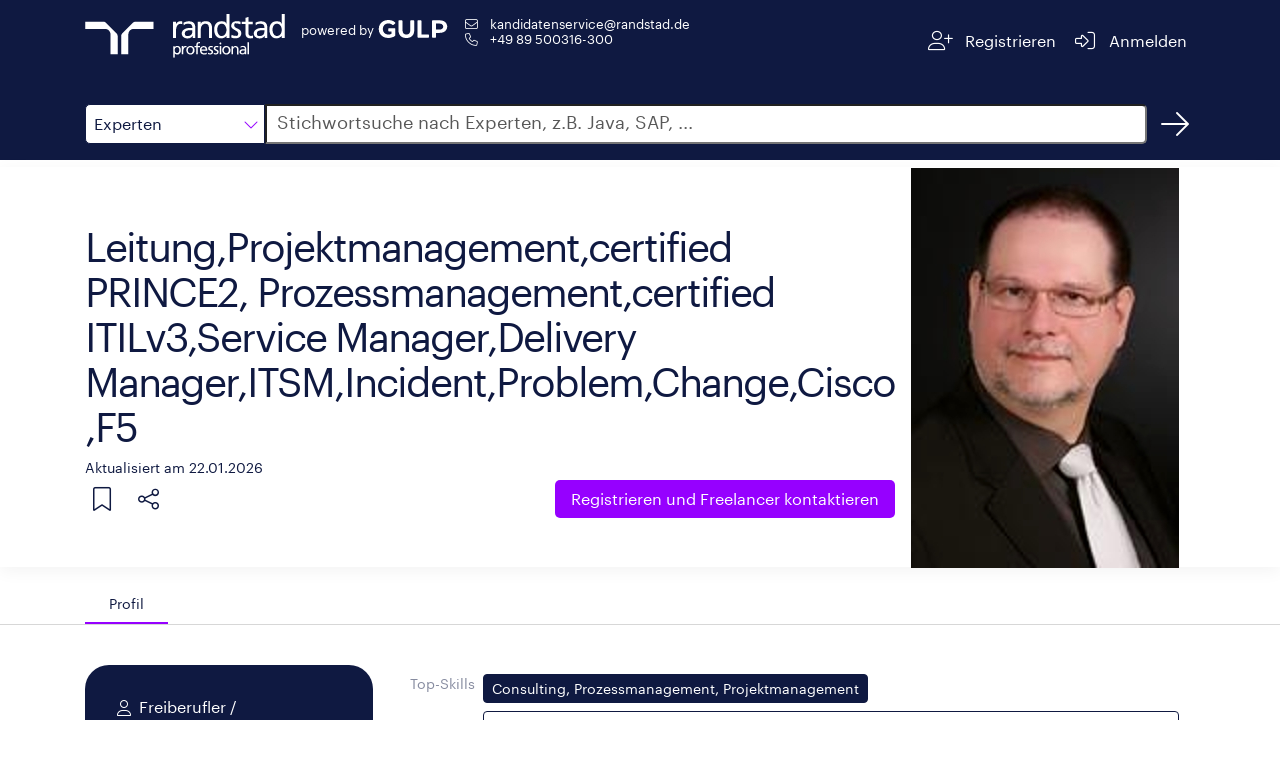

--- FILE ---
content_type: text/html;charset=ISO-8859-1
request_url: https://www.gulp.de/freelancer/06DB92C7
body_size: 14313
content:
<!doctype html>
<html amp lang="de">
  <head>
    <meta charset="utf-8" />
    <meta http-equiv="Content-Type" content="text/html; charset=UTF-8" />
    <meta name="viewport" content="width=device-width,minimum-scale=1,initial-scale=1">
    <meta name="robots" content="index"/>

        <meta name="description" content="Freiberufler ab dem 16.02.2026 zu 90% verfügbar, Vor-Ort-Einsatz bis zu 100% möglich. Alle Details im GULP Freelancer Profil.">
      <title>Freelancer: Leitung,Projektmanagement,certified PRINCE2, Prozessmanagement,certified ITILv3,Service Manager,Delivery Manager,ITSM,Incident,Problem,Change,Cisco,F5 | Randstad</title>

    <link rel="canonical" href="https://www.gulp.de/gulp2/g/spezialisten/06DB92C7"/>
    <link rel="alternate" hreflang="de" href="https://www.gulp.de/freelancer/06DB92C7"/>
    <link rel="alternate" hreflang="de-ch" href="https://www.gulp.ch/freelancer/06DB92C7"/>
    <link rel="icon" type="image/x-icon" href="https://www.randstad.de/themes/custom/bluex/favicon.ico">
      <link rel="preload" as="image" href="/gulp2/rest/internal/accounts/540eabade4b0eab6efd22b3d/profile-picture?format=image-extra-large.jpg" type="image/png">
    <link rel="stylesheet" href="https://kit.fontawesome.com/8df2418ab9.css" crossorigin="anonymous">

    <!-- AMP Scripts -->
    <script async src="https://cdn.ampproject.org/v0.js"></script>
    <script async custom-element="amp-analytics" src="https://cdn.ampproject.org/v0/amp-analytics-0.1.js"></script>
    <script async custom-element="amp-bind" src="https://cdn.ampproject.org/v0/amp-bind-0.1.js"></script>
    <script async custom-template="amp-mustache" src="https://cdn.ampproject.org/v0/amp-mustache-0.2.js"></script>
    <script async custom-element="amp-accordion" src="https://cdn.ampproject.org/v0/amp-accordion-0.1.js"></script>
    <script async custom-element="amp-script" src="https://cdn.ampproject.org/v0/amp-script-0.1.js"></script>
    <script async custom-element="amp-geo" src="https://cdn.ampproject.org/v0/amp-geo-0.1.js"></script>
    <script async custom-element="amp-consent" src="https://cdn.ampproject.org/v0/amp-consent-0.1.js"></script>
    <script async custom-element="amp-iframe" src="https://cdn.ampproject.org/v0/amp-iframe-0.1.js"></script>

    <style amp-boilerplate>body{-webkit-animation:-amp-start 8s steps(1,end) 0s 1 normal both;-moz-animation:-amp-start 8s steps(1,end) 0s 1 normal both;-ms-animation:-amp-start 8s steps(1,end) 0s 1 normal both;animation:-amp-start 8s steps(1,end) 0s 1 normal both}@-webkit-keyframes -amp-start{from{visibility:hidden}to{visibility:visible}}@-moz-keyframes -amp-start{from{visibility:hidden}to{visibility:visible}}@-ms-keyframes -amp-start{from{visibility:hidden}to{visibility:visible}}@-o-keyframes -amp-start{from{visibility:hidden}to{visibility:visible}}@keyframes -amp-start{from{visibility:hidden}to{visibility:visible}}</style><noscript><style amp-boilerplate>body{-webkit-animation:none;-moz-animation:none;-ms-animation:none;animation:none}</style></noscript>

    <style amp-custom>
      @font-face{font-family:"Graphik";font-style:normal;font-weight:400;font-display:swap;src:local("Graphik"),url("https://www.gulp.de/gulp2/g/assets/font/Graphik-Regular.woff2") format("woff2")}

      html,body{height:100%;font-size:16px}*,:after,:before{-webkit-box-sizing:border-box;-moz-box-sizing:border-box;box-sizing:border-box}*{margin:0;padding:0}body{font-family:"Graphik",sans-serif;-webkit-font-smoothing:antialiased;color:#0f1941}a{color:#fff}a:visited,a:focus,a:hover{text-decoration:underline}a.button,button.button{display:inline-block;border:none;padding:.375rem .75rem;margin:0;text-decoration:none;background:#9600ff;color:#fff;font-family:"Graphik",sans-serif;font-size:.875rem;cursor:pointer;text-align:center;border-radius:5px;transition:background-color .3s ease-out;transition-duration:.3s;-webkit-appearance:none;-moz-appearance:none;font-weight:400}amp-img.contain img{object-fit:contain}small{font-size:90%}.margin-right-1{margin-right:.5rem}h2{font-size:32px;letter-spacing:-1px;line-height:40px;display:inline-block;color:#0f1941;font-style:normal;font-weight:400;text-rendering:optimizeLegibility;min-width:12rem;margin-bottom:1rem}@media screen and (min-width: 48em){h2.show-for-small{display:inline-block}}h2.separator-left::after,h2.separator-right::after{content:"";display:table;width:5rem;border-bottom:.125rem solid #9600ff;margin-top:.5rem}h2.separator-right::after{margin-left:auto}h3{font-size:20px;letter-spacing:0;line-height:30px;color:#0f1941;font-weight:400}.show-more-button.button{border:1px solid #0f1941;background:none;color:#0f1941;font-weight:400;display:block}.show-more-button.button:hover{background-color:#f5f5f5;color:#0f1941}.show-more-button.button i{color:#9600ff}.fa-pull-left,.fa-pull-right{float:none}.editor-content{line-height:1.6}.editor-content p{margin-bottom:.5rem;text-rendering:optimizeLegibility}.editor-content ul,.editor-content ol{padding-left:30px}.editor-content hr{clear:both;max-width:82.5rem;height:0;margin:1rem auto;border-top:0;border-right:0;border-bottom:1px solid #e0e0e0;border-left:0}.free-text-field{padding:1rem 0}.row{margin:0 auto;padding:1rem 15px;max-width:540px}@media print,screen and (min-width: 48em){.row{max-width:720px}}@media print,screen and (min-width: 62em){.row{max-width:960px}}@media screen and (min-width: 75em){.row{max-width:1140px}}@media screen and (min-width: 87.5em){.row{max-width:1320px}}.tooltip{visibility:hidden;position:absolute;border:1px solid #d7d7d7;background-color:#fff;padding:.5rem;z-index:1;width:max-content;max-width:200px}.tooltip-icon{position:relative;display:inline-block}.tooltip-icon:hover .tooltip{visibility:visible}#tabs{border-bottom:1px solid #d7d7d7}#tabs .row{display:flex;padding-bottom:0}.tab{height:2.5rem;border-top-left-radius:30px;border-top-right-radius:30px;padding:0 1.5rem;display:flex;align-items:center;cursor:pointer;font-size:90%;color:#757575}.tab:hover{color:#0f1941}.tab.openTab{border-bottom:2px solid #9600ff;color:#0f1941}.body{padding-top:2.5rem}.details{display:flex;gap:30px}.details div{display:inline-block}.label{color:#878ca0;display:inline-block;min-width:6.4rem;text-align:right;padding:.5rem 0;margin-bottom:1rem;line-height:1.5;font-size:.9rem}.label-container{padding:.282rem .5rem;margin-bottom:1rem}.form-value{margin:0 0 1rem;padding:.5rem;color:#0f1941}.chip{display:inline-block;margin:.25rem .5rem .25rem 0;padding:1px .5rem;border-radius:.25rem;font-size:.9rem;line-height:1.5625rem}.chip.primary{background-color:#0f1941;color:#fff;border:1px solid #0f1941}.chip.primary.hollow{color:#0f1941;background-color:#fff}.chip.dark{background-color:#585858;color:#fff;border:1px solid #585858}.chip.dark.hollow{color:#585858;background-color:#fff}.show-for-medium{display:none}@media screen and (min-width: 62em){.show-for-medium{display:inline}}.show-for-small{display:none}@media screen and (min-width: 48em){.show-for-small{display:block}}.xsmall-only{display:block}@media screen and (min-width: 48em){.xsmall-only{display:none}}amp-consent{background-color:transparent}.consentPopup{padding:var(--space-3);margin:0 auto;position:relative;background-color:transparent;width:100%;height:100vh}.consentPopup amp-iframe{background-color:transparent}amp-accordion#mobileAccordion>section{border-bottom:1px solid #0f1941}amp-accordion#mobileAccordion>section>header{border:none;padding:.5rem 0;background-color:transparent}amp-accordion#mobileAccordion>section>header h2{font-size:20px;letter-spacing:0;line-height:30px;color:#0f1941;line-height:30px;display:flex;justify-content:space-between;align-items:center;margin:0}amp-accordion#mobileAccordion>section>header i{transition:transform .3s ease-out;transform:rotate(180deg);color:#9600ff}amp-accordion#mobileAccordion>section>header[aria-expanded=true] i{transform:rotate(0deg)}

      #header{background:#0f1941}#header .row{display:flex;justify-content:space-between}#header .section{display:flex}#header #imageContainer{position:relative;min-width:140px;min-height:56px;height:100%;cursor:pointer;top:-8px;margin-right:1rem}@media screen and (min-width: 48em){#header #imageContainer{min-width:200px}}#header .endorsement{color:#fff;font-size:.8rem;display:flex;flex-direction:column;flex-wrap:wrap;flex-shrink:0;margin-top:4px;align-items:center;align-self:start}#header .endorsement div{min-width:73px}#header .endorsement amp-img{max-height:18px}@media screen and (min-width: 48em){#header .endorsement{flex-direction:row}#header .endorsement div{margin-right:4px}}#header small{font-weight:400}#header #contactContainer{display:flex;flex-direction:column;gap:10px;font-size:.8rem;margin-left:15px}#header #contactContainer a:hover{text-decoration:underline}#header .navigation-button{cursor:pointer;border-radius:5px;-webkit-border-radius:5px;-moz-border-radius:5px;height:3rem;display:flex;flex-wrap:wrap;justify-content:center;align-content:center;padding:0 .5rem;transition:all .3s ease-out}#header .navigation-button span{margin-left:.5rem}#header .navigation-button a{color:#fff}#header .navigation-button:hover{background:rgba(255,255,255,.1)}#header a{text-decoration:none}#header i{color:#fff}

      #search{background:#0f1941}#search .row{display:flex;margin-bottom:.5rem}#search #category,#search #dropdown{border:1px solid #0f1941;width:140px;line-height:2.5rem;cursor:pointer}@media screen and (min-width: 48em){#search #category,#search #dropdown{width:180px}}#search #category{border-top-left-radius:5px;border-bottom-left-radius:5px;height:2.5rem;padding-left:.5rem;display:flex;justify-content:space-between;align-items:center;background:#fff}#search #category i{color:#9600ff}#search #category:hover,#search #category:focus{box-shadow:0 0 0 1px #9600ff;transition:border .2s ease-out,box-shadow .2s ease-out}#search #dropdown{position:absolute;top:calc(3.5rem - 1px);z-index:1}#search #dropdown div{padding-left:.5rem;background-color:#fff}#search #dropdown div:hover{background-color:#f5f5f5}#search #dropdown,#search #dropdown div:last-child{border-bottom-left-radius:5px;border-bottom-right-radius:5px}#search #searchInput{left:-1px;border-top-right-radius:5px;border-bottom-right-radius:5px;flex-grow:1;font-size:1rem;padding-left:10px}#search #searchInput::placeholder{color:#585858;font-size:18px;font-family:"Graphik",sans-serif}#search #searchInput:hover,#search #searchInput:focus{box-shadow:0 0 0 1px #9600ff;transition:border .2s ease-out,box-shadow .2s ease-out}#search #searchBtnHref{width:40px;height:40px;margin-left:.5rem;color:#fff;display:flex;justify-content:center;align-items:center;border-radius:50%;text-decoration:none;transition:all .3s ease-out}#search #searchBtnHref:hover{background-color:rgba(255,255,255,.1)}

      #profileHeader{display:flex;gap:3rem;position:relative}#profileHeader::before{position:absolute;content:"";width:100vw;height:100%;transform:translate(-50%, -50%);left:50%;top:calc(50% - 1px);box-shadow:0 .25rem 1rem rgba(0,0,0,.05)}#profileHeader .button{font-size:1rem;padding:.5rem 1rem;line-height:1.375rem;background:#9600ff}#profileHeader.row{padding:0 15px}#profileHeader>div:first-child{display:flex;flex-direction:column;flex-grow:1;padding:1rem 0}#profileHeader #details{display:flex;align-items:center;justify-content:space-between}@media screen and (min-width: 48em){#profileHeader #details>div:first-child{min-height:14rem}}#profileHeader #profilePictureIcon,#profileHeader #squareProfilePicture,#profileHeader #profilePicture,#profileHeader #noProfilePicture,#profileHeader #noSquareProfilePicture{position:relative;min-width:150px;min-height:150px;align-self:center}#profileHeader #noSquareProfilePicture{height:170px}#profileHeader #profilePicture{min-width:300px;min-height:400px}#profileHeader #squareProfilePicture{margin:3rem 0}#profileHeader #squareProfilePicture amp-img{border-radius:100%}#profileHeader #coreCompetence{font-size:40px;letter-spacing:-2px;line-height:45px;color:#0f1941;margin-bottom:.5rem;font-weight:400;word-break:break-word}@media screen and (min-width: 48em){#profileHeader #coreCompetence{margin-top:2.5rem}}#profileHeader #lastUpdated{color:#0f1941;font-weight:400}#profileHeader #linkSection{display:flex;flex-direction:column;align-items:center;gap:1rem}#profileHeader #linkSection>div{display:flex;justify-content:space-between;flex-grow:1}#profileHeader #linkSection i{cursor:pointer;color:#0f1941;margin:.5rem}@media screen and (min-width: 48em){#profileHeader #linkSection{flex-direction:row;justify-content:space-between;gap:0}#profileHeader #linkSection #referenceButton{flex-grow:1}}#profileHeader .tooltip-icon{width:45px;height:45px;display:flex;align-items:center;justify-content:flex-start}#profileHeader .tooltip{top:45px}#profileHeader #profileActions{display:flex}#profileHeader #profileActions .tooltip a{color:#9600ff;text-decoration:underline}#profileHeader #share{position:relative}@media screen and (min-width: 48em){#profileHeader #share{margin-right:13px}}#profileHeader #shareMenu{position:absolute;top:45px;display:flex;flex-direction:column;background-color:#fff;padding:.5rem 0;border-radius:4px;box-shadow:0px 2px 4px -1px rgba(0,0,0,.2),0px 4px 5px 0px rgba(0,0,0,.14),0px 1px 10px 0px rgba(0,0,0,.12);min-width:9rem;z-index:2}#profileHeader #shareMenu a{color:#0f1941;text-decoration:none;padding:0 1rem;min-height:48px;line-height:48px}#profileHeader #shareMenu a>i{color:#9600ff}#profileHeader #shareMenu a:hover{background-color:#f5f5f5}

      #personalInfo.row{display:flex;flex-direction:column;padding-top:0;margin-top:0}@media screen and (min-width: 48em){#personalInfo.row{flex-direction:row;gap:1rem;align-items:flex-start}}#personalInfo #leftSide{background-color:#0f1941;border-radius:1.5rem;padding:2rem 1.5rem;color:#fff;display:flex;justify-content:center;margin-bottom:2.5rem}@media screen and (min-width: 48em){#personalInfo #leftSide{min-width:18rem}}#personalInfo #leftSide i{width:2em;text-align:center;margin-top:.2rem}#personalInfo #leftSide>div{display:flex;gap:1rem;flex-direction:column}#personalInfo #leftSide>div div{display:flex}#personalInfo #rightSide{flex-grow:1}#personalInfo h2{text-align:right;margin-top:40px}#personalInfo amp-script{display:inline}

      .locations .collapsible-comment.collapsed{max-height:96px;overflow:hidden;position:relative}.locations .collapsible-comment.collapsed::before{content:"";background:linear-gradient(180deg, rgba(255, 255, 255, 0) 50%, white 100%);position:absolute;top:0;left:0;width:100%;height:100%}

      #trustWidgets{position:relative}#trustWidgets:before{position:absolute;content:"";width:100vw;height:100%;top:50%;left:50%;z-index:-1;transform:translate(-50%, -50%);background:#d7d7d7}#trustWidgets>div{display:flex;gap:2rem}@media screen and (max-width: 48em){#trustWidgets>div{flex-direction:column}}#trustWidgets .title{color:#0f1941;margin-bottom:1rem}#trustWidgets .center{display:flex;justify-content:space-around;align-items:center}#trustWidgets #bmeContainer,#trustWidgets #izsContainer,#trustWidgets #tuvContainer{position:relative;width:100px;height:100px}#trustWidgets #tuvContainer{width:150px}

      .projects .accordion-container,.education .accordion-container{position:relative}.projects .accordion-container .timeline,.education .accordion-container .timeline{position:absolute;height:100%;width:2px;background-color:#0f1941;left:1.7rem;top:2rem}@media screen and (min-width: 75em){.projects .accordion-container .timeline,.education .accordion-container .timeline{left:12.2rem}}.projects amp-accordion,.education amp-accordion{margin-bottom:3rem}.projects .project-accordion>section,.projects .education-accordion>section,.education .project-accordion>section,.education .education-accordion>section{display:none}.projects .project-accordion>section:nth-child(1),.projects .project-accordion>section:nth-child(2),.projects .project-accordion>section:nth-child(3),.projects .project-accordion>section:nth-child(4),.projects .project-accordion>section:nth-child(5),.projects .education-accordion>section:nth-child(1),.projects .education-accordion>section:nth-child(2),.projects .education-accordion>section:nth-child(3),.projects .education-accordion>section:nth-child(4),.projects .education-accordion>section:nth-child(5),.education .project-accordion>section:nth-child(1),.education .project-accordion>section:nth-child(2),.education .project-accordion>section:nth-child(3),.education .project-accordion>section:nth-child(4),.education .project-accordion>section:nth-child(5),.education .education-accordion>section:nth-child(1),.education .education-accordion>section:nth-child(2),.education .education-accordion>section:nth-child(3),.education .education-accordion>section:nth-child(4),.education .education-accordion>section:nth-child(5){display:block}.projects .project-accordion.show-more>section,.projects .education-accordion.show-more>section,.education .project-accordion.show-more>section,.education .education-accordion.show-more>section{display:block}.projects header,.education header{background-color:transparent;padding:1.5rem 0;border:none;border-radius:30px}.projects header:hover,.projects header:hover .timeframe,.projects header:hover i,.education header:hover,.education header:hover .timeframe,.education header:hover i{transition:all .3s ease-out;background-color:#f5f5f5}.projects header[aria-expanded=true] i,.education header[aria-expanded=true] i{transform:rotate(0deg)}.projects header[aria-expanded=true] .title div,.education header[aria-expanded=true] .title div{display:none}.projects header i,.education header i{transition:transform .3s ease-out;transform:rotate(180deg);font-size:24px;color:#9600ff;margin:-0.5rem 1rem;padding:1rem 0;background-color:#fff}.projects .header,.education .header{display:flex;gap:1rem}.projects .header>div:last-child,.education .header>div:last-child{display:flex;gap:2rem}@media screen and (max-width: 48em){.projects .header>div:last-child,.education .header>div:last-child{flex-direction:column-reverse;gap:0}}@media screen and (min-width: 62em){.projects .header,.education .header{gap:5rem}}.projects .timeframe,.education .timeframe{display:flex;flex-direction:column;align-items:center;background-color:#fff;min-width:8rem}@media screen and (max-width: 48em){.projects .timeframe,.education .timeframe{align-items:flex-start}}.projects .timeframe div:first-child,.education .timeframe div:first-child{font-size:1rem;color:#9600ff;font-weight:400}.projects .timeframe div:last-child,.education .timeframe div:last-child{font-size:.9rem;color:#0f1941}.projects .title,.education .title{display:flex;flex-direction:column}.projects .details,.education .details{margin-left:5.6rem}@media screen and (min-width: 62em){.projects .details,.education .details{margin-left:9.6rem}}@media screen and (min-width: 75em){.projects .details,.education .details{margin-left:21.7rem}}.projects .show-more-entries-button,.education .show-more-entries-button{background-color:#fff;position:absolute;left:1.7rem;transform:translateX(-50%);top:100%}@media screen and (min-width: 75em){.projects .show-more-entries-button,.education .show-more-entries-button{left:12.2rem}}

      .skills .label-container{padding-left:0;padding-right:0}

      #contactForm{display:flex;gap:5rem;margin:0 auto;padding-top:3rem;position:relative}#contactForm:before{position:absolute;content:"";width:100vw;height:100%;top:50%;left:50%;z-index:-1;transform:translate(-50%, -50%);background:#f7f5f0}#contactForm #form{display:flex;gap:2rem}#contactForm #form>div{flex:1 1 0;display:flex;flex-direction:column}#contactForm h2{font-size:32px;letter-spacing:-1px;line-height:40px}#contactForm h3{color:#0f1941;font-weight:400;margin:1rem auto}#contactForm #phoneImageContainer{position:relative;width:300px;height:238px}#contactForm a{color:#0f1941;text-decoration:underline}#contactForm label{display:block;margin-left:.5rem;color:#0f1941}#contactForm input[type=text],#contactForm input[type=tel],#contactForm input[type=email],#contactForm textarea{height:2.5rem;line-height:2.5rem;font-size:1rem;font-family:"Graphik",sans-serif;margin-bottom:1rem;padding:.5rem;border-radius:5px;border:1px solid #d7d7d7;transition:box-shadow .2s ease-out;width:100%}#contactForm input[type=text]::placeholder,#contactForm input[type=tel]::placeholder,#contactForm input[type=email]::placeholder,#contactForm textarea::placeholder{color:#d7d7d7;font-family:"Graphik",sans-serif;font-size:1rem;line-height:2.5rem}#contactForm input[type=text]:hover,#contactForm input[type=text]:focus,#contactForm input[type=tel]:hover,#contactForm input[type=tel]:focus,#contactForm input[type=email]:hover,#contactForm input[type=email]:focus,#contactForm textarea:hover,#contactForm textarea:focus{box-shadow:0 0 0 1px #9600ff}#contactForm textarea{height:unset;resize:none}#contactForm input[type=checkbox]{-webkit-appearance:none;appearance:none;background-color:#fff;min-width:1rem;height:1rem;border:1px solid #0f1941;border-radius:2.5px;margin-top:.3rem}#contactForm .optional::after{display:inline-block;margin-left:1rem;content:"optional";color:#585858;font-size:12px}#contactForm #checkboxContainer{display:flex;gap:1rem;margin-top:1rem}#contactForm .button{display:block;background-color:#9600ff;align-self:flex-end;margin-top:auto;margin-bottom:1rem}

      #registrationBanner{margin-top:3rem}@media screen and (min-width: 62em){#registrationBanner{display:flex;gap:5rem}}#registrationBanner h3{margin-top:.5rem;margin-bottom:2rem;min-width:17rem}#registrationBanner p{display:block;color:#0f1941;font-size:40px;font-weight:400}#registrationBanner .button{background-color:#9600ff;margin-top:3rem}

      #references blockquote{color:#0f1941;line-height:1.6}#references blockquote i{color:#9600ff}#references blockquote #quote{display:flex}#references blockquote #referenceName{color:#0f1941;font-size:14px;text-align:center;margin:2rem 0}

      #footer{width:100%;background-color:#0f1941;display:flex;justify-content:center;gap:1.4rem}#footer a{color:#fff;text-decoration:none;display:inline-block;height:53px;line-height:53px}#footer a:hover{text-decoration:underline}

    </style>
  </head>

  <body>
    <!-- Google Tag Manager -->
    <amp-analytics data-block-on-consent config="https://www.googletagmanager.com/amp.json?id=GTM-5MR343V&gtm.url=https://www.gulp.de/gulp2/g/spezialisten/06DB92C7" data-credentials="include"></amp-analytics>

    <amp-geo layout="nodisplay">
      <script type="application/json">
        {"ISOCountryGroups":{
            "eu":["preset-eea"],
            "doubleOptIn":["de","at","no","gr","lu"]}
        }
      </script>
    </amp-geo>

    <amp-consent id="consent-element" layout="nodisplay">
      <script type="application/json">
        {
          "consentInstanceId": "onetrust-consent",
          "consentRequired": "false",
          "promptUI": "consent-flow",
          "geoOverride": {
            "eu": {
              "consentRequired": true
            }
          },
          "promptIfUnknown": true
        }
      </script>
      <div id="consent-flow" class="popupOverlay">
        <div class="consentPopup">
          <amp-iframe id="idFrame" layout="fill" resizable
                      sandbox="allow-scripts allow-same-origin allow-popups allow-popups-to-escape-sandbox"
                      src="https://gulp.de/gulp2/rest/amp/cookie-consent.html">
            <div placeholder></div>
            <div overflow></div>
          </amp-iframe>
        </div>
      </div>
    </amp-consent>

    <header id="header">
  <div class="row">
    <div class="section">
      <div id="imageContainer">
        <amp-img class="contain"
                 layout="fill"
                 src="https://www.gulp.de/gulp2/g/assets/img/randstad-professional/Randstad_Professional_Logo_Horizontal_White.svg"
                 alt="Randstad Professional homepage">
        </amp-img>
      </div>
      <div class="endorsement">
        <div>powered by</div>
        <amp-img layout="flex-item"
                 height="20" width="70"
                 src="https://www.gulp.de/gulp2/g/assets/img/gulp-logo/GULP-Logo-only_weiss.svg"
                 alt="GULP">
        </amp-img>
      </div>
      <div id="contactContainer" class="show-for-small">
        <span class="show-for-small">
          <i class="fa-envelope fa-fw fa-light margin-right-1" aria-hidden="true"></i>
          <a href="mailto:kandidatenservice@randstad.de">kandidatenservice@randstad.de</a>
        </span>
        <span class="show-for-small">
          <i class="fa-fw fa-phone fa-light margin-right-1" aria-hidden="true"></i>
          <a class="tel" href="tel:+4989500316300">+49 89 500316-300</a></span>
      </div>
    </div>
    <div class="section">
      <div class="navigation-button">
        <a href="https://www.gulp.de/direkt/app/neu" target="_blank" rel="noopener noreferrer" aria-label="Registrieren">
          <i class="fa-fw fa-lg fa-user-plus fa-light" aria-hidden="true"></i>
          <span class="show-for-medium">Registrieren</span>
        </a>
      </div>
      <div class="navigation-button">
        <a href="https://www.gulp.de/direkt/app/login" target="_blank" rel="noopener noreferrer" aria-label="Anmelden">
          <i class="fa-fw fa-lg fa-sign-in-alt fa-light" aria-hidden="true"></i>
          <span class="show-for-medium">Anmelden</span>
        </a>
      </div>
    </div>
  </div>
</header>


    <amp-script layout="container" src="https://www.gulp.de/gulp2/rest/amp/search.js" sandbox="allow-forms">
  <div id="search">
    <div class="row">
      <div id="category" on="tap:dropdown.toggleVisibility, AMP.setState({item: 'Experten'})" tabindex="0" role="button">
        <span [text]="(item == null ? 'Experten' : item)">Experten</span>
        <i class="fa-light fa-chevron-down fa-pull-left" aria-hidden="true"></i>
      </div>
      <div id="dropdown" hidden>
        <div id="ProjectBtn"
             on="tap:AMP.setState({item: 'Projekte'}), dropdown.toggleVisibility"
             tabindex="0"
             role="button">
          Projekte
        </div>
        <div id="JobsBtn"
             on="tap:AMP.setState({item: 'Jobs'}), dropdown.toggleVisibility"
             tabindex="0"
             role="button">
          Jobs
        </div>
        <div id="ExpertenBtn"
             on="tap:AMP.setState({item: 'Experten'}), dropdown.toggleVisibility"
             tabindex="0"
             role="button">
          Experten
        </div>
      </div>
      <label for="searchInput" class="fa-sr-only">Suche</label>
      <input id="searchInput" [value]="searchQuery" on="input-debounced:AMP.setState({searchQuery: event.value})"
             type="text" placeholder="Stichwortsuche nach Experten, z.B. Java, SAP, ..."
             tabindex="0" role="button">
      <a id="searchBtnHref" href="/gulp2/g/spezialisten" class="Experten" aria-label="Suchen">
        <i class="fal fa-arrow-right fa-2xl" aria-hidden="true"></i>
      </a>
    </div>
  </div>
</amp-script>


      <div id="profileHeader" class="row">
  <div>
    <div id="details">
      <div>
        <div id="coreCompetence">
          Leitung,Projektmanagement,certified PRINCE2, Prozessmanagement,certified ITILv3,Service Manager,Delivery Manager,ITSM,Incident,Problem,Change,Cisco,F5
        </div>
        <small id="lastUpdated">
          Aktualisiert am 22.01.2026
        </small>
      </div>
      <div>
      </div>
    </div>
      <div id="squareProfilePicture" class="xsmall-only">
          <amp-img src="/gulp2/rest/internal/accounts/540eabade4b0eab6efd22b3d/profile-picture?format=image-square.jpg" class="contain" layout="fill" alt="Profilbild"></amp-img>
      </div>
    <div id="linkSection">
      <div>
        <div id="profileActions">
          <div class="tooltip-icon">
            <i class="fa-light fa-bookmark fa-xl" aria-hidden="true"></i>
            <div class="tooltip">
              Die Merkliste ist nur für GULP Direkt Kunden verfügbar.
              <a href="https://www.gulp.de/gulp2/g/login" target="_blank" rel="noopener noreferrer">Anmelden</a>
              oder
              <a href="https://www.gulp.de/direkt/app/neu" target="_blank" rel="noopener noreferrer"> kostenfrei für GULP Direkt registrieren</a>.
            </div>
          </div>
          <div id="share"
                class="tooltip-icon"
                on="tap:shareMenu.toggleVisibility"
                tabindex="0"
                role="button"
                aria-label="Teilen">
            <i class="fa-light fa-share-nodes fa-xl" aria-hidden="true"></i>
            <div class="tooltip">
              Teilen
            </div>
            <div id="shareMenu" hidden>
              <a href="https://www.facebook.com/sharer/sharer.php?u=https://www.gulp.de/gulp2/g/spezialisten/06DB92C7"><i class="fab fa-fw fa-facebook" aria-hidden="true"></i>Facebook</a>
              <a href="https://twitter.com/intent/tweet?url=https://www.gulp.de/gulp2/g/spezialisten/06DB92C7"><i class="fab fa-fw fa-twitter" aria-hidden="true"></i>Twitter</a>
              <a href="whatsapp://send?text=https://www.gulp.de/gulp2/g/spezialisten/https://www.gulp.de/gulp2/g/spezialisten/06DB92C7"><i class="fab fa-fw fa-whatsapp" aria-hidden="true"></i>Whatsapp</a>
              <a href="https://www.linkedin.com/shareArticle?mini=true&url=https://www.gulp.de/gulp2/g/spezialisten/06DB92C7"><i class="fab fa-fw fa-linkedin" aria-hidden="true"></i>LinkedIn</a>
              <a href="https://www.xing.com/spi/shares/new?url=https://www.gulp.de/gulp2/g/spezialisten/06DB92C7"><i class="fab fa-fw fa-xing" aria-hidden="true"></i>Xing</a>
            </div>
          </div>
        </div>
      </div>
      <a class="button" href="/direkt/app/neu" target="_blank">
        <span class="show-for-medium">Registrieren und</span> Freelancer kontaktieren
      </a>
    </div>
  </div>
    <div id="profilePicture" class="show-for-small">
      <amp-img src="/gulp2/rest/internal/accounts/540eabade4b0eab6efd22b3d/profile-picture?format=image-extra-large.jpg"
               class="contain"
               layout="fill"
               alt="Profilbild">
      </amp-img>
    </div>
</div>

      <div id="tabs">
        <div class="row">
          <div id="profileTab" class="tab openTab">
            <span>Profil</span>
          </div>


        </div>
      </div>
      <div id="profile" class="body">
        <div id="personalInfo" class="row">
  <div id="leftSide">
    <div>
      <div>
          <i class="fa-light fa-user" aria-hidden="true"></i><span>Freiberufler / Selbstständiger</span>
      </div>
        <div>
          <i class="fa-light fa-laptop-house" aria-hidden="true"></i><span>Remote-Arbeit</span>
        </div>
      <div>
        <i class="fa-calendar-day fa-light" aria-hidden="true"></i><span>Verfügbar ab: 16.02.2026</span>
      </div>
      <div>
        <i class="fa-clock fa-light" aria-hidden="true"></i><span>Verfügbar zu: 90%</span>
      </div>
      <div>
        <i class="fa-light fa-map-marker" aria-hidden="true"></i><span>davon vor Ort: 100%</span>
      </div>
    </div>
  </div>
  <div id="rightSide">
    <div class="details">
        <label class="label">Top-Skills</label>
        <div class="label-container">
            <div class="chip primary">Consulting, Prozessmanagement, Projektmanagement</div>
            <div class="chip hollow primary">Leitung,Projektmanagement,certified PRINCE2, Prozessmanagement,certified ITILv3,Service Manager,Delivery Manager,ITSM,Incident,Problem,Change,Cisco</div>
            <div class="chip hollow primary">T-Systems</div>
            <div class="chip hollow primary">DTAG</div>
            <div class="chip hollow primary">DPAG</div>
            <div class="chip hollow primary">DHL</div>
            <div class="chip hollow primary">Netzwerkmanagement</div>
            <div class="chip hollow primary">Netzwerk Monitoring</div>
            <div class="chip hollow primary">Remote Trouble Shooting</div>
            <div class="chip hollow primary">Netzwerk-Admin</div>
            <div class="chip hollow primary">Eskalationsmanagement</div>
            <div class="chip hollow primary">Netzwerk-Leitung</div>
            <div class="chip hollow primary">Leitung-Netzwerk</div>
            <div class="chip hollow primary">Trouble-Ticket-System</div>
            <div class="chip hollow primary">IAM</div>
            <div class="chip hollow primary">24/7</div>
            <div class="chip hollow primary">24*7</div>
            <div class="chip hollow primary">SPOC</div>
            <div class="chip hollow primary">Hochverfügbarkeit</div>
            <div class="chip hollow primary">ITIL</div>
            <div class="chip hollow primary">BMC Remedy</div>
        </div>
    </div>
      <div class="details">
        <label class="label">Sprachen</label>
        <div class="label-container">
              <div class="chip hollow dark">
                Deutsch
                  <div class="tooltip-icon">
                        <span id="iconContainer" class="OTHER">
                          <i id="defaultIcon" class="fa-light fa-ellipsis fa-pull-right"></i>
                        </span>
                    <div class="tooltip">Muttersprache</div>
                  </div>
              </div>
              <div class="chip hollow dark">
                Dänisch
                  <div class="tooltip-icon">
                        <span id="iconContainer" class="OTHER">
                          <i id="defaultIcon" class="fa-light fa-ellipsis fa-pull-right"></i>
                        </span>
                    <div class="tooltip">Grundlagen</div>
                  </div>
              </div>
              <div class="chip hollow dark">
                Englisch
                  <div class="tooltip-icon">
                        <span id="iconContainer" class="OTHER">
                          <i id="defaultIcon" class="fa-light fa-ellipsis fa-pull-right"></i>
                        </span>
                    <div class="tooltip">gut und IT Fachenglisch</div>
                  </div>
              </div>
              <div class="chip hollow dark">
                Französisch
                  <div class="tooltip-icon">
                        <span id="iconContainer" class="OTHER">
                          <i id="defaultIcon" class="fa-light fa-ellipsis fa-pull-right"></i>
                        </span>
                    <div class="tooltip">2 Jahre</div>
                  </div>
              </div>
              <div class="chip hollow dark">
                Italienisch
                  <div class="tooltip-icon">
                        <span id="iconContainer" class="OTHER">
                          <i id="defaultIcon" class="fa-light fa-ellipsis fa-pull-right"></i>
                        </span>
                    <div class="tooltip">Grundlagen</div>
                  </div>
              </div>
              <div class="chip hollow dark">
                Norwegisch
                  <div class="tooltip-icon">
                        <span id="iconContainer" class="OTHER">
                          <i id="defaultIcon" class="fa-light fa-ellipsis fa-pull-right"></i>
                        </span>
                    <div class="tooltip">Grundlagen</div>
                  </div>
              </div>
        </div>
      </div>

    <div class="show-for-small">
        <section>
  <header class="xsmall-only">
    <h2>
      <span>Einsatzorte</span>
      <i class="fa-light fa-chevron-up" aria-hidden="true"></i>
    </h2>
  </header>
  <div class="locations">
    <h2 class="separator-right show-for-small">Einsatzorte</h2>

      <div class="details">
        <label class="label">Länder</label>
        <div class="form-value">
          Deutschland
        </div>
      </div>
    <div class="details">
      <label class="label">Remote-Arbeit</label>
      <div class="form-value">
          <i class="fa-light fa-laptop-house fa-pull-left" aria-hidden="true"></i> möglich
      </div>
    </div>
  </div>
</section>
    </div>
  </div>
</div>



        <div id="desktopView" class="show-for-small">
              <section>
    <header class="xsmall-only">
      <h2>
        <span>Projekte</span>
        <i class="fa-light fa-chevron-up" aria-hidden="true"></i>
      </h2>
    </header>
    <div class="projects row">
      <h2 class="separator-left show-for-small">Projekte</h2>
      <div class="accordion-container">
        <div class="timeline"></div>
        <amp-accordion animate id="projectAccordion_desktop" class="project-accordion">
        </amp-accordion>

      </div>


          <div class="editor-content">
            <p> </p>
<p>2011 ? heute</p>
<p>Beratung mittelständischer und kleiner Unternehmen am Niederrhein</p>
<p>als freiberuflicher und unabhängiger IT- Consultant in der Gestaltung ihrer IT</p>
<p>Prozesse nach ITIL v2 und v3 Standard.</p>
<p>Unternehmen der Luft und Klimatechnik: Einführung einer Hotline/ später UHD als SPOC,</p>
<p>Definition und Etablierung von Incidentprozessen und einer Lösungs- DB,</p>
<p>Aufbau einer ITIL- DB, Klassifizierung, Eskalation und Deeskalation.</p>
<p>Unternehmen zur Unternehmensentwicklung, Bildung und Coaching:</p>
<p>Optimierung der IT- Prozesse, Überprüfung von SLAs und OLAs, sowie</p>
<p>Überarbeitung und Anpassung der vorhandenen Services nach</p>
<p>ökonomischen und ökologischen Aspekten (Green IT), zur Steigerung der</p>
<p>Effizienz und Wertigkeit der eingesetzten IT- Infrastruktur.</p>
<p>Beratung verschiedener Unternehmen bezüglich Datensicherheit,</p>
<p>Ausfallsicherheit und Redundanz in der IT.</p>
<p>Administration im Bereich MS Windows (ADR) und Netzwerktechnik.</p>
<p> </p>
<p>Zusätzlich im September 2012</p>
<p>Für den Auftraggeber Cisco/ DIDAS am Projekt Vodafone New Campus (Konfiguration, IOS und Aufbau der neuen Netzwerk- Infrastruktur: Cisco Typ 2xxx bis 4xxx) in Düsseldorf gearbeitet.</p>
<p> </p>
<p> </p>
<p>2009 ? 2010</p>
<p>Studium der IT- Prozesse nach ITIL v3 und v2 Sandart mit Zertifizierung.</p>
<p> </p>
<p>ITIL v3</p>
<p><span style="text-decoration: underline;">Service Strategy</span>: Defining Services and Market Spaces,</p>
<p>Conducting Strategic Assessments, Service Portfolio Management,</p>
<p>Demand Management und Financial Management</p>
<p><span style="text-decoration: underline;">Service Design</span>: Service Level Management,</p>
<p>Service Catalogue Management, Capacity Management,</p>
<p>Availability Management, IT Service Continuity Management,</p>
<p>Information Security Management und Supplier Management</p>
<p><span style="text-decoration: underline;">Service Transition</span>: Service Asset and Configuration Management,</p>
<p>Transition Planning and Support, Change Management, Release and</p>
<p>Deployment Management, Service Validation and Testing, Evaluation und</p>
<p>Knowledge Management</p>
<p><span style="text-decoration: underline;">Service Operation</span>: Incident Management, Request Fulfilment,</p>
<p>Problem Management, Access Management, Event Management,</p>
<p>Service Desk, Technical Management, Application Management und</p>
<p>IT Operations Management</p>
<p><span style="text-decoration: underline;">Continual Service Improvement</span>: 7 Step Improvement,</p>
<p>Service Level Management, Service Reporting und Service Measurements</p>
<p> </p>
<p>ITIL v2</p>
<p><span style="text-decoration: underline;">Funktion</span>: Service- Desk (SD),Call-Center, Hotline</p>
<p><span style="text-decoration: underline;">Prozesse</span>: Incident, Problem, Change, Release, Configuration, SLM,</p>
<p>Capacity, Finance, Availability, IT-Service-Continuity, CRM,</p>
<p>ICT-Infrastructure, Application, Security, Umgebungsbezogene</p>
<p>Infrastrukturprozesse & Projektmanagement</p>
<p> </p>
<p> </p>
<p>07/2008 ? 12/2008</p>
<p>Manager Technik, Betriebszentrum Deutsche Post World Net im Bereich</p>
<p>Customer Release Management & Administration (CRA), TS BS</p>
<p>2nd/3rd Level Support für die Services DNS/DHCP</p>
<p>Technologien:Cisco, Alcatel, Foundry F5, WAN, LAN, TCP/IP</p>
<p> </p>
<p> </p>
<p>07/2007 ? 07/2008</p>
<p>System Operator, Betriebszentrum Deutsche Post World Net im Bereich</p>
<p>Customer Release Management & Administration (CRA), TS BS</p>
<p>2nd/3rd Level Support für die Services DNS/DHCP</p>
<p>Technologien:Cisco, Alcatel, Foundry F5, WAN, LAN, TCP/IP</p>
<p> </p>
<p> </p>
<p>07/2006 ? 06/2007</p>
<p>System Operator, Special Network Service Management 1-5 im Bereich</p>
<p>Customer Service Administration (CSA & CRA), TS BS</p>
<p>2nd/3rd Level Support für die Services RAS-Secure, WLAN-Connect,</p>
<p>MCA (Global Access- Connect) und Sub- Administrator Verwaltung</p>
<p>für die GroßkundenDPAG/Telekom & Töchter > 65000 Connect,</p>
<p>> 100 Sub- Administratoren</p>
<p>Entwicklung der Service- Prozesse nach ITIL- Standart/ Best Practice</p>
<p>Design, Einführung, Umsetzung, Überwachung und Einhaltung von</p>
<p>Prozessen (Eskalationen, Arbeitsabläufe, SLA, OLA, UC,</p>
<p>Verfahrensweisen, Aufbau und Pflege einer CMDB)</p>
<p>Technologien:Cisco, Alcatel, Foundry F5, WAN, LAN, TCP/IP</p>
<p> </p>
<p> </p>
<p>2003 ? 2006</p>
<p>Senior- Operator, Special Network Service Management 1-5 im Bereich</p>
<p>Customer Service Administration (CSA), TSI</p>
<p>2nd/3rd Level Support für die Services RAS-Secure, Online-Connect,</p>
<p>für denGroßkunden DPAG & Töchter, > 16000 User (Außendienst)</p>
<p>Entwicklung und Aufbau der Service- Prozesse nach ITIL- Standart/ Best Practice</p>
<p>Design, Einführung, Umsetzung, Überwachung und Einhaltung von</p>
<p>Prozessen (Eskalationen, Arbeitsabläufe, SLA, OLA, UC,</p>
<p>Verfahrensweisen, Aufbau und Pflege einer CMDB)</p>
<p>Technologien:Cisco, Alcatel, Foundry F5, WAN, LAN, TCP/IP</p>
<p> </p>
<p> </p>
<p>2002 ? 2003</p>
<p>Oberster Mainframe-Administrator DPAG/ Rente Deutschland,</p>
<p>3rd Level Support, sowie Administrator Verwaltung</p>
<p> </p>
<p> </p>
<p>2000 ? 2002</p>
<p>als Schichtleitung/ Dispatcher und Senior- Operator, fachliche Vertretung</p>
<p>des TL, 1st/2nd/3rd Level</p>
<p>Support mit 34 Mitarbeitern (34 FTE), 24Stunden 7Tage (24/7)</p>
<p>Fachliche Gesamtverantwortung für das Großkunden- Netz der DPAG</p>
<p>(DPWN, DHL, DPITS) in Europa & International,</p>
<p>eingesetzte Netzwerkkomponenten > 27000 St. an > 20000 Standorten</p>
<p>Fachliche Projektverantwortung und Aufsicht (als Dispatcher) der</p>
<p>Migration des Gesamtkundennetzes (WAN & LAN) der DPAG & Töchter,</p>
<p>von Token- Ring Topologie auf Ethernet Topologie im laufenden</p>
<p>Betrieb (24h/7d) aller eingesetzten Hardwarekomponenten > 27000 St. an > 20000 Standorten,</p>
<p>unter Einsatz der Hardware der Firma Alcatel (OmniCore, OmniSwitch,</p>
<p>OmniStack), sowie Einrichten von VLAN`s an den Access- Standorten.</p>
<p>Koordination und Überwachung der Administratoren, sowie der vor Ort</p>
<p>eingesetzten Service- Teams in den zu migrierenden Lokationen.</p>
<p>Entwicklung der Service- Prozesse nach ITIL- Standart/ Best Practice</p>
<p>Design, Einführung, Umsetzung, Überwachung und Einhaltung von</p>
<p>Prozessen (Eskalationen, Arbeitsabläufe, SLA, OLA, UC,</p>
<p>Verfahrensweisen, Aufbau und Pflege einer CMDB)</p>
<p>Technologien:Cisco, Alcatel, Foundry F5, WAN, LAN, TCP/IP</p>
<p> </p>
<p> </p>
<p>2000 ? 2001</p>
<p>Netzwerkadministrator/ Operator und Senior Operator bei der DPAG,</p>
<p>Telekom (DeTCSM), 1st/2nd/3rd Level Support</p>
<p> </p>
<p> </p>
<p>1999 ? 2000</p>
<p>IT- Qualifizierung und Anwendungstraining, FAA- Neuss</p>
<p>PC- Architektur und Administration (Betriebssystem und Office- Anwendung)</p>
<p>Systemadministration WinNT Server 4.0</p>
<p>Systemadministration Novell 5.1</p>
<p>VB- Programmierung</p>
<p> </p>
          </div>
    </div>
  </section>


              <section>
    <header class="xsmall-only">
      <h2>
        <span>Aus- und Weiterbildung</span>
        <i class="fa-light fa-chevron-up" aria-hidden="true"></i>
      </h2>
    </header>
    <div class="education row">
      <h2 class="separator-left show-for-small">Aus- und Weiterbildung</h2>
      <div class="accordion-container">
        <div class="timeline"></div>
        <amp-accordion animate id="educationAccordion_desktop" class="education-accordion">
        </amp-accordion>
      </div>


          <div class="editor-content">
            <p>PRINCE2 Practitioner</p>
<p>PRINCE2 Foundation</p>
<p>IT Sevicemanagement zum ITIL Expert, ITIL v3 Foundation, v2 Service Support, v2 Service Delivery, v3 Manager Bridge zum ITIL Expert v3</p>
<p>Kundennetzmanager: Administration CSA, Systemadministration CRA</p>
<p>Fachliche Leitung Netzbetrieb DPAG, Schichtleiter, Dispatcher (34FTE)</p>
<p>Oberster MainFrame Administrator, Rente Deutschland</p>
<p>Senior Operator: Konzernintern Cisco (CCNA, CCNP) + Alcatel + F5 Foundry</p>
<p>IT- Qualifizierung und Anwendungstraining</p>
<p>Fachschule für Technik (Elektrotechnik / Elektronik), Zusatzqualifizierung REFA ? Sachbearbeiter und SPS (ABB, AEG & Siemens)</p>
<p>Fernmeldebatallion, Übertrager</p>
<p>Fachoberschule für Technik</p>
<p>Elektromaschinenbauer</p><p>Fachhochschulreife<br /></p>
<p>Fachoberschulreife</p>
          </div>
    </div>
  </section>


            

              <section>
    <header class="xsmall-only">
      <h2>
        <span>Kompetenzen</span>
        <i class="fa-light fa-chevron-up" aria-hidden="true"></i>
      </h2>
    </header>
    <div id="skills_desktop" class="skills row">
      <h2 class="separator-left show-for-small">Kompetenzen</h2>
        <h3>Top-Skills</h3>
        <div class="label-container">
            <span class="chip primary">Consulting, Prozessmanagement, Projektmanagement</span>
            <span class="chip primary hollow">Leitung,Projektmanagement,certified PRINCE2, Prozessmanagement,certified ITILv3,Service Manager,Delivery Manager,ITSM,Incident,Problem,Change,Cisco</span>
            <span class="chip primary hollow">T-Systems</span>
            <span class="chip primary hollow">DTAG</span>
            <span class="chip primary hollow">DPAG</span>
            <span class="chip primary hollow">DHL</span>
            <span class="chip primary hollow">Netzwerkmanagement</span>
            <span class="chip primary hollow">Netzwerk Monitoring</span>
            <span class="chip primary hollow">Remote Trouble Shooting</span>
            <span class="chip primary hollow">Netzwerk-Admin</span>
            <span class="chip primary hollow">Eskalationsmanagement</span>
            <span class="chip primary hollow">Netzwerk-Leitung</span>
            <span class="chip primary hollow">Leitung-Netzwerk</span>
            <span class="chip primary hollow">Trouble-Ticket-System</span>
            <span class="chip primary hollow">IAM</span>
            <span class="chip primary hollow">24/7</span>
            <span class="chip primary hollow">24*7</span>
            <span class="chip primary hollow">SPOC</span>
            <span class="chip primary hollow">Hochverfügbarkeit</span>
            <span class="chip primary hollow">ITIL</span>
            <span class="chip primary hollow">BMC Remedy</span>
        </div>
        <h3>Produkte / Standards / Erfahrungen / Methoden</h3>
        <div class="label-container">
            <div class="editor-content">
              <p>HP OpenView, NerveCenter, NMT2010, BST (DPAG), BMC Remedy [ARS] (DPAG/ Telekom), eTTS, AixBOMS, DTVC (T-Mobile), FW-Gui?s, GlobalAccess/ MCA (DPAG/Telekom), RAS-Secure Gui der Firma BMC RSA [RSA Token] DPAG/ Telekom, NetzSniffer, Putty, Telnet, Radius, Tacacs, Cisco, Alcatel, Big IRON F5, Big IP F5, Foundry F5</p>
<p> </p>
<p>SixSigma, BestPractice, ITIL v2/v3, PRINCE2, BSI, BS7799, ISO2x000, Green IT</p>
<p> </p>
<p>ITIL v2/ v3, Dispatcher, ServiceDesk (SD), UHD, Hotline, SPOC, 24Stunden 7Tage (24/7) 365Tage pro Jahr, Admin, Master-Admin der Sub-Admin, Access, Secure, Security, Dokumentation</p>
<p>Prozesse: ITSM, Incident, Problem, Change, Release, Configuration, SLM, Capacity, Finance, Availability, IT-Service-Continuity, CRM, ICT-Infrastructure, Application, Security, Umgebungsbezogene Infrastrukturprozesse & Projektmanagement</p>
            </div>
        </div>
        <h3>Betriebssysteme</h3>
        <div class="label-container">
            <div class="chip dark hollow">
              MS-DOS
              <div class="tooltip-icon">
                <i class="fa-light fa-ellipsis fa-pull-right" aria-hidden="true"></i>
                <div class="tooltip">ab 2.x</div>
              </div>
            </div>
            <div class="chip dark hollow">
              Novell
              <div class="tooltip-icon">
                <i class="fa-light fa-ellipsis fa-pull-right" aria-hidden="true"></i>
                <div class="tooltip">ab 5.x</div>
              </div>
            </div>
            <div class="chip dark hollow">
              OS/2
            </div>
            <div class="chip dark hollow">
              Unix
            </div>
            <div class="chip dark hollow">
              Windows
              <div class="tooltip-icon">
                <i class="fa-light fa-ellipsis fa-pull-right" aria-hidden="true"></i>
                <div class="tooltip">ab 3.x</div>
              </div>
            </div>
            <div class="chip dark hollow">
              Windows CE
            </div>
        </div>
        <h3>Programmiersprachen</h3>
        <div class="label-container">
            <div class="chip dark hollow">
              Assembler
            </div>
            <div class="chip dark hollow">
              Basic
            </div>
            <div class="chip dark hollow">
              C++
            </div>
            <div class="chip dark hollow">
              Pascal
            </div>
        </div>
        <h3>Datenbanken</h3>
        <div class="label-container">
            <div class="chip dark hollow">
              Access
            </div>
        </div>
        <h3>Datenkommunikation</h3>
        <div class="label-container">
            <div class="chip dark hollow">
              AppleTalk
            </div>
            <div class="chip dark hollow">
              ATM
            </div>
            <div class="chip dark hollow">
              BGP
            </div>
            <div class="chip dark hollow">
              DNS/ DHCP
            </div>
            <div class="chip dark hollow">
              Ethernet
            </div>
            <div class="chip dark hollow">
              FDDI
            </div>
            <div class="chip dark hollow">
              Frame Relay
            </div>
            <div class="chip dark hollow">
              Internet, Intranet
            </div>
            <div class="chip dark hollow">
              ISDN
            </div>
            <div class="chip dark hollow">
              ISO/OSI Referenz Modell (7 Schichten)
            </div>
            <div class="chip dark hollow">
              NetBeui
            </div>
            <div class="chip dark hollow">
              NetBios
            </div>
            <div class="chip dark hollow">
              Novell
            </div>
            <div class="chip dark hollow">
              OS/2 Netzwerk
            </div>
            <div class="chip dark hollow">
              OSPF
            </div>
            <div class="chip dark hollow">
              Router/ Switche
              <div class="tooltip-icon">
                <i class="fa-light fa-ellipsis fa-pull-right" aria-hidden="true"></i>
                <div class="tooltip">Cisco, Alcatel, F5 Foundry, 3COM, BaySynoptics, Netgear</div>
              </div>
            </div>
            <div class="chip dark hollow">
              RPC
            </div>
            <div class="chip dark hollow">
              RS232
            </div>
            <div class="chip dark hollow">
              SMTP
            </div>
            <div class="chip dark hollow">
              SNMP
            </div>
            <div class="chip dark hollow">
              TCP/IP
            </div>
            <div class="chip dark hollow">
              Token Ring
            </div>
            <div class="chip dark hollow">
              Trunk
            </div>
            <div class="chip dark hollow">
              Voice
            </div>
            <div class="chip dark hollow">
              WAN/ LAN, WAN-/ LAN-Manager
            </div>
            <div class="chip dark hollow">
              Windows Netzwerk
            </div>
        </div>
        <h3>Hardware</h3>
        <div class="label-container">
            <div class="chip dark hollow">
              Amiga
            </div>
            <div class="chip dark hollow">
              AS/400
            </div>
            <div class="chip dark hollow">
              Atari
            </div>
            <div class="chip dark hollow">
              CD-Writer / Brenner
            </div>
            <div class="chip dark hollow">
              HP
            </div>
            <div class="chip dark hollow">
              IBM Großrechner
            </div>
            <div class="chip dark hollow">
              Modem
            </div>
            <div class="chip dark hollow">
              NEC
            </div>
            <div class="chip dark hollow">
              Nixdorf
            </div>
            <div class="chip dark hollow">
              PC
            </div>
            <div class="chip dark hollow">
              Siemens Großrechner
            </div>
            <div class="chip dark hollow">
              Siemens-SPS STEP x
            </div>
            <div class="chip dark hollow">
              SPS
            </div>
            <div class="chip dark hollow">
              SUN
            </div>
            <div class="chip dark hollow">
              x2086, x3086, x4086
            </div>
        </div>
        <h3>Design / Entwicklung / Konstruktion</h3>
        <div class="label-container">
            <div class="chip dark hollow">
              AutoCAD
            </div>
            <div class="chip dark hollow">
              CADdy
            </div>
            <div class="chip dark hollow">
              EAGLE
            </div>
        </div>
          <button class="button show-more-button"
                  on="tap:showMoreCompetenceText_desktop.toggleVisibility, showLessCompetenceText_desktop.toggleVisibility, competenceRemarks_desktop.toggleVisibility"
                  tabindex="0"
                  role="button">
            <span id="showMoreCompetenceText_desktop"><i class="fa-plus fa-light fa-pull-left" aria-hidden="true"></i> Mehr anzeigen</span>
            <span id="showLessCompetenceText_desktop" hidden><i class="fa-minus fa-light fa-pull-left" aria-hidden="true"></i> Weniger anzeigen</span>
          </button>
          <div id="competenceRemarks_desktop" class="free-text-field editor-content" hidden><p><span style="text-decoration: underline;">IT- Kenntnisse</span></p>
<p> </p>
<p>Betriebssysteme:</p>
<p style="padding-left: 105px;">MS-Dos 3.x, 4.x, 5.x, 6.x, MS: Windows 3.x, Windows 4.x, 9x, XP, NT4.0 (C/S), 2000 (C/S), 2003 Server, Win7, Win8.1, Win10, Novell 5.x (ADR)</p>
<p> </p>
<p>Anwendungssoftware:</p>
<p style="padding-left: 126px;">MS 3.1, MS 3.11, MS Outlook 97, XP, 2000/2003, Exchange 2000/2003, MS Office 97, XP, 2000, 2003, Visio, PowerPoint, HP OpenView, NerveCenter, NMT2010 (intern), BST, Remedy (BMC) (DPAG/Telekom), eTTS, AixBOMS, DTVC (T-Mobile), FW-Gui?s, GlobalAccess/MCA (DPAG/Telekom), RAS- Secure Gui der Firma RSA (DPAG/Telekom, NetSniffer, Putty, Telnet</p>
<p style="padding-left: 126px;">Cisco/ Alcatel/ Foundry F5 => Admin-Remote</p>
<p> </p>
<p>Installation , Konfiguration und Verwaltung von:</p>
<p style="padding-left: 336px;">MS-Windows 3.x, 9.x, NT4.0, 2000, XP Version X, 2003 (Client/Server), MS-Win7, Win8.1, Win10, MS-Office x.x</p>
<p> </p>
<p> </p>
<p>Programmiersprachen:</p>
<p style="padding-left: 147px;">Assembler, Basic, qBasic, C++, VB</p>
<p> </p>
<p> </p>
<p> </p>
<p> </p>
<p>Netzwerke:</p>
<p style="padding-left: 63px;">WAN, MAN, GAN, LAN:</p>
<p style="padding-left: 126px;">         FDDI, Token Ring, Ethernet,VLan, WLan, VPLS</p>
<p> </p>
<p>Netzwerkverbindungen:</p>
<p style="padding-left: 147px;">Kupfer, Glasfaser/LWL, Funk (Richtfunk, Funk allgemein, Bluetooth)</p>
<p> </p>
<p>Protokolle:</p>
<p style="padding-left: 84px;">ISO- OSI- Referenzmodell(7 Schichten Modell): TCP/IP, NetBui, IPX/SPX, ARCNET, FTP, DNS/DHCP</p>
<p> </p>
<p>Topologien:</p>
<p style="padding-left: 84px;">Ring, Maschen, Stern, vollvermascht, Linie/Reihe, Baum, Bus (Core [BackBone], Distribution, Access)</p>
<p> </p>
<p> </p>
<p> </p>
<p>Hardware:</p>
<p style="padding-left: 63px;">Endgeräte:</p>
<p style="padding-left: 126px;">PC Systeme: IBM, Dell, HP, Siemens- Nixdorf, Fujitsu, Compaq</p>
<p style="padding-left: 126px;">Notebook: IBM, HP, Asus, Samsung, Dell, Panasonic, Toshiba</p>
<p style="padding-left: 126px;">Server: IBM, HP, SUN, Cisco, PIX, Siemens Fujitsu, Compaq, Nokia, DIGI, Netcache</p>
<p> </p>
<p> </p>
<p>Netzwerkgeräte:</p>
<p style="padding-left: 105px;">Router:</p>
<p style="padding-left: 147px;">Cisco: 7xxx, 6xxx, 4xxx, 3xxx, 2xxx, 80x</p>
<p style="padding-left: 147px;">Alcatel: OmniCoreRouter, OmniSwitchRouter (8xxx, 7xxx, 6xxx)</p>
<p style="padding-left: 147px;">Foundry Networks: BigIron F5 (8xxxx, 4xxx)</p>
<p style="padding-left: 147px;">BaySynoptics</p>
<p style="padding-left: 147px;">Netgear</p>
<p style="padding-left: 105px;">Bridge:</p>
<p style="padding-left: 168px;">Cisco: 2xxx</p>
<p style="padding-left: 105px;">Repeater:</p>
<p style="padding-left: 168px;">Cisco: 2xxx</p>
<p style="padding-left: 105px;">Switch:</p>
<p style="padding-left: 168px;">Alcatel: OmniCoreRouter, OmniSwitchRouter, OmniStack (8xxx, 7xxx, 6xxx)</p>
<p style="padding-left: 168px;">Alteon (Nortel Networks): 2xxx</p>
<p style="padding-left: 168px;">Cisco Catalyst: 6xxx, 4xxx, 3xxx, 2xxx</p>
<p style="padding-left: 168px;">Foundry Networks: BigIron F5 (8xxxx, 4xxx)</p>
<p style="padding-left: 168px;">Netgear</p>
<p> </p>
<p style="padding-left: 105px;">LoadBalancer:</p>
<p style="padding-left: 189px;">Alteon</p>
<p style="padding-left: 189px;">Big IP F5</p>
<p style="padding-left: 105px;">Hub:</p>
<p style="padding-left: 126px;">BaySynoptics: 5xxx, 3xxx, 2xxx, 50x</p>
<p style="padding-left: 126px;">3COM</p>
<p> </p>
<p style="padding-left: 105px;">USV: APC</p>
<p style="padding-left: 105px;">Modem: 3Com</p>
<p style="padding-left: 105px;">TK-Anlagen:</p>
<p style="padding-left: 189px;">Alcatel</p>
<p style="padding-left: 189px;">Ericsson</p>
<p style="padding-left: 189px;">Phillips</p>
<p style="padding-left: 189px;">Siemens</p>
<p style="padding-left: 105px;">WLAN-AcessPoint:</p>
<p style="padding-left: 210px;">Airwave</p>
<p style="padding-left: 210px;">Arlan630</p>
<p style="padding-left: 210px;">Cisco</p>
<p style="padding-left: 210px;">Netgear</p>
<p> </p>
<p> </p></div>
    </div>
  </section>


              <section>
    <header class="xsmall-only">
      <h2>
        <span>Branchen</span>
        <i class="fa-light fa-chevron-up" aria-hidden="true"></i>
      </h2>
    </header>
    <div class="row">
      <h2 class="separator-left show-for-small">Branchen</h2>
      <div class="editor-content">
        <p>Enterprise, Business, KMU:</p>
<p> </p>
<ul><li>ICT/ Telekommunikation</li><li>Behörden (DPAG, DTAG und Tochterunternehmen)</li><li>Rente Deutschland</li><li>Finance</li><li>Unternehmensentwicklung, Bildung, Coaching<br /></li><li>Logistik, Fracht, Paket, Brief</li><li>Automotive</li><li>Energietechnik, Elektrotechnik</li><li>Luft- und Klimatechnik<br /></li><li>Metallindustrie</li></ul>
<p> </p>
      </div>
    </div>
  </section>

        </div>
        <div id="mobileView" class="row xsmall-only">
          <amp-accordion animate id="mobileAccordion">
              <section>
  <header class="xsmall-only">
    <h2>
      <span>Einsatzorte</span>
      <i class="fa-light fa-chevron-up" aria-hidden="true"></i>
    </h2>
  </header>
  <div class="locations">
    <h2 class="separator-right show-for-small">Einsatzorte</h2>

      <div class="details">
        <label class="label">Länder</label>
        <div class="form-value">
          Deutschland
        </div>
      </div>
    <div class="details">
      <label class="label">Remote-Arbeit</label>
      <div class="form-value">
          <i class="fa-light fa-laptop-house fa-pull-left" aria-hidden="true"></i> möglich
      </div>
    </div>
  </div>
</section>

                <section>
    <header class="xsmall-only">
      <h2>
        <span>Projekte</span>
        <i class="fa-light fa-chevron-up" aria-hidden="true"></i>
      </h2>
    </header>
    <div class="projects row">
      <h2 class="separator-left show-for-small">Projekte</h2>
      <div class="accordion-container">
        <div class="timeline"></div>
        <amp-accordion animate id="projectAccordion_mobile" class="project-accordion">
        </amp-accordion>

      </div>


          <div class="editor-content">
            <p> </p>
<p>2011 ? heute</p>
<p>Beratung mittelständischer und kleiner Unternehmen am Niederrhein</p>
<p>als freiberuflicher und unabhängiger IT- Consultant in der Gestaltung ihrer IT</p>
<p>Prozesse nach ITIL v2 und v3 Standard.</p>
<p>Unternehmen der Luft und Klimatechnik: Einführung einer Hotline/ später UHD als SPOC,</p>
<p>Definition und Etablierung von Incidentprozessen und einer Lösungs- DB,</p>
<p>Aufbau einer ITIL- DB, Klassifizierung, Eskalation und Deeskalation.</p>
<p>Unternehmen zur Unternehmensentwicklung, Bildung und Coaching:</p>
<p>Optimierung der IT- Prozesse, Überprüfung von SLAs und OLAs, sowie</p>
<p>Überarbeitung und Anpassung der vorhandenen Services nach</p>
<p>ökonomischen und ökologischen Aspekten (Green IT), zur Steigerung der</p>
<p>Effizienz und Wertigkeit der eingesetzten IT- Infrastruktur.</p>
<p>Beratung verschiedener Unternehmen bezüglich Datensicherheit,</p>
<p>Ausfallsicherheit und Redundanz in der IT.</p>
<p>Administration im Bereich MS Windows (ADR) und Netzwerktechnik.</p>
<p> </p>
<p>Zusätzlich im September 2012</p>
<p>Für den Auftraggeber Cisco/ DIDAS am Projekt Vodafone New Campus (Konfiguration, IOS und Aufbau der neuen Netzwerk- Infrastruktur: Cisco Typ 2xxx bis 4xxx) in Düsseldorf gearbeitet.</p>
<p> </p>
<p> </p>
<p>2009 ? 2010</p>
<p>Studium der IT- Prozesse nach ITIL v3 und v2 Sandart mit Zertifizierung.</p>
<p> </p>
<p>ITIL v3</p>
<p><span style="text-decoration: underline;">Service Strategy</span>: Defining Services and Market Spaces,</p>
<p>Conducting Strategic Assessments, Service Portfolio Management,</p>
<p>Demand Management und Financial Management</p>
<p><span style="text-decoration: underline;">Service Design</span>: Service Level Management,</p>
<p>Service Catalogue Management, Capacity Management,</p>
<p>Availability Management, IT Service Continuity Management,</p>
<p>Information Security Management und Supplier Management</p>
<p><span style="text-decoration: underline;">Service Transition</span>: Service Asset and Configuration Management,</p>
<p>Transition Planning and Support, Change Management, Release and</p>
<p>Deployment Management, Service Validation and Testing, Evaluation und</p>
<p>Knowledge Management</p>
<p><span style="text-decoration: underline;">Service Operation</span>: Incident Management, Request Fulfilment,</p>
<p>Problem Management, Access Management, Event Management,</p>
<p>Service Desk, Technical Management, Application Management und</p>
<p>IT Operations Management</p>
<p><span style="text-decoration: underline;">Continual Service Improvement</span>: 7 Step Improvement,</p>
<p>Service Level Management, Service Reporting und Service Measurements</p>
<p> </p>
<p>ITIL v2</p>
<p><span style="text-decoration: underline;">Funktion</span>: Service- Desk (SD),Call-Center, Hotline</p>
<p><span style="text-decoration: underline;">Prozesse</span>: Incident, Problem, Change, Release, Configuration, SLM,</p>
<p>Capacity, Finance, Availability, IT-Service-Continuity, CRM,</p>
<p>ICT-Infrastructure, Application, Security, Umgebungsbezogene</p>
<p>Infrastrukturprozesse & Projektmanagement</p>
<p> </p>
<p> </p>
<p>07/2008 ? 12/2008</p>
<p>Manager Technik, Betriebszentrum Deutsche Post World Net im Bereich</p>
<p>Customer Release Management & Administration (CRA), TS BS</p>
<p>2nd/3rd Level Support für die Services DNS/DHCP</p>
<p>Technologien:Cisco, Alcatel, Foundry F5, WAN, LAN, TCP/IP</p>
<p> </p>
<p> </p>
<p>07/2007 ? 07/2008</p>
<p>System Operator, Betriebszentrum Deutsche Post World Net im Bereich</p>
<p>Customer Release Management & Administration (CRA), TS BS</p>
<p>2nd/3rd Level Support für die Services DNS/DHCP</p>
<p>Technologien:Cisco, Alcatel, Foundry F5, WAN, LAN, TCP/IP</p>
<p> </p>
<p> </p>
<p>07/2006 ? 06/2007</p>
<p>System Operator, Special Network Service Management 1-5 im Bereich</p>
<p>Customer Service Administration (CSA & CRA), TS BS</p>
<p>2nd/3rd Level Support für die Services RAS-Secure, WLAN-Connect,</p>
<p>MCA (Global Access- Connect) und Sub- Administrator Verwaltung</p>
<p>für die GroßkundenDPAG/Telekom & Töchter > 65000 Connect,</p>
<p>> 100 Sub- Administratoren</p>
<p>Entwicklung der Service- Prozesse nach ITIL- Standart/ Best Practice</p>
<p>Design, Einführung, Umsetzung, Überwachung und Einhaltung von</p>
<p>Prozessen (Eskalationen, Arbeitsabläufe, SLA, OLA, UC,</p>
<p>Verfahrensweisen, Aufbau und Pflege einer CMDB)</p>
<p>Technologien:Cisco, Alcatel, Foundry F5, WAN, LAN, TCP/IP</p>
<p> </p>
<p> </p>
<p>2003 ? 2006</p>
<p>Senior- Operator, Special Network Service Management 1-5 im Bereich</p>
<p>Customer Service Administration (CSA), TSI</p>
<p>2nd/3rd Level Support für die Services RAS-Secure, Online-Connect,</p>
<p>für denGroßkunden DPAG & Töchter, > 16000 User (Außendienst)</p>
<p>Entwicklung und Aufbau der Service- Prozesse nach ITIL- Standart/ Best Practice</p>
<p>Design, Einführung, Umsetzung, Überwachung und Einhaltung von</p>
<p>Prozessen (Eskalationen, Arbeitsabläufe, SLA, OLA, UC,</p>
<p>Verfahrensweisen, Aufbau und Pflege einer CMDB)</p>
<p>Technologien:Cisco, Alcatel, Foundry F5, WAN, LAN, TCP/IP</p>
<p> </p>
<p> </p>
<p>2002 ? 2003</p>
<p>Oberster Mainframe-Administrator DPAG/ Rente Deutschland,</p>
<p>3rd Level Support, sowie Administrator Verwaltung</p>
<p> </p>
<p> </p>
<p>2000 ? 2002</p>
<p>als Schichtleitung/ Dispatcher und Senior- Operator, fachliche Vertretung</p>
<p>des TL, 1st/2nd/3rd Level</p>
<p>Support mit 34 Mitarbeitern (34 FTE), 24Stunden 7Tage (24/7)</p>
<p>Fachliche Gesamtverantwortung für das Großkunden- Netz der DPAG</p>
<p>(DPWN, DHL, DPITS) in Europa & International,</p>
<p>eingesetzte Netzwerkkomponenten > 27000 St. an > 20000 Standorten</p>
<p>Fachliche Projektverantwortung und Aufsicht (als Dispatcher) der</p>
<p>Migration des Gesamtkundennetzes (WAN & LAN) der DPAG & Töchter,</p>
<p>von Token- Ring Topologie auf Ethernet Topologie im laufenden</p>
<p>Betrieb (24h/7d) aller eingesetzten Hardwarekomponenten > 27000 St. an > 20000 Standorten,</p>
<p>unter Einsatz der Hardware der Firma Alcatel (OmniCore, OmniSwitch,</p>
<p>OmniStack), sowie Einrichten von VLAN`s an den Access- Standorten.</p>
<p>Koordination und Überwachung der Administratoren, sowie der vor Ort</p>
<p>eingesetzten Service- Teams in den zu migrierenden Lokationen.</p>
<p>Entwicklung der Service- Prozesse nach ITIL- Standart/ Best Practice</p>
<p>Design, Einführung, Umsetzung, Überwachung und Einhaltung von</p>
<p>Prozessen (Eskalationen, Arbeitsabläufe, SLA, OLA, UC,</p>
<p>Verfahrensweisen, Aufbau und Pflege einer CMDB)</p>
<p>Technologien:Cisco, Alcatel, Foundry F5, WAN, LAN, TCP/IP</p>
<p> </p>
<p> </p>
<p>2000 ? 2001</p>
<p>Netzwerkadministrator/ Operator und Senior Operator bei der DPAG,</p>
<p>Telekom (DeTCSM), 1st/2nd/3rd Level Support</p>
<p> </p>
<p> </p>
<p>1999 ? 2000</p>
<p>IT- Qualifizierung und Anwendungstraining, FAA- Neuss</p>
<p>PC- Architektur und Administration (Betriebssystem und Office- Anwendung)</p>
<p>Systemadministration WinNT Server 4.0</p>
<p>Systemadministration Novell 5.1</p>
<p>VB- Programmierung</p>
<p> </p>
          </div>
    </div>
  </section>


                <section>
    <header class="xsmall-only">
      <h2>
        <span>Aus- und Weiterbildung</span>
        <i class="fa-light fa-chevron-up" aria-hidden="true"></i>
      </h2>
    </header>
    <div class="education row">
      <h2 class="separator-left show-for-small">Aus- und Weiterbildung</h2>
      <div class="accordion-container">
        <div class="timeline"></div>
        <amp-accordion animate id="educationAccordion_mobile" class="education-accordion">
        </amp-accordion>
      </div>


          <div class="editor-content">
            <p>PRINCE2 Practitioner</p>
<p>PRINCE2 Foundation</p>
<p>IT Sevicemanagement zum ITIL Expert, ITIL v3 Foundation, v2 Service Support, v2 Service Delivery, v3 Manager Bridge zum ITIL Expert v3</p>
<p>Kundennetzmanager: Administration CSA, Systemadministration CRA</p>
<p>Fachliche Leitung Netzbetrieb DPAG, Schichtleiter, Dispatcher (34FTE)</p>
<p>Oberster MainFrame Administrator, Rente Deutschland</p>
<p>Senior Operator: Konzernintern Cisco (CCNA, CCNP) + Alcatel + F5 Foundry</p>
<p>IT- Qualifizierung und Anwendungstraining</p>
<p>Fachschule für Technik (Elektrotechnik / Elektronik), Zusatzqualifizierung REFA ? Sachbearbeiter und SPS (ABB, AEG & Siemens)</p>
<p>Fernmeldebatallion, Übertrager</p>
<p>Fachoberschule für Technik</p>
<p>Elektromaschinenbauer</p><p>Fachhochschulreife<br /></p>
<p>Fachoberschulreife</p>
          </div>
    </div>
  </section>


              

                <section>
    <header class="xsmall-only">
      <h2>
        <span>Kompetenzen</span>
        <i class="fa-light fa-chevron-up" aria-hidden="true"></i>
      </h2>
    </header>
    <div id="skills_mobile" class="skills row">
      <h2 class="separator-left show-for-small">Kompetenzen</h2>
        <h3>Top-Skills</h3>
        <div class="label-container">
            <span class="chip primary">Consulting, Prozessmanagement, Projektmanagement</span>
            <span class="chip primary hollow">Leitung,Projektmanagement,certified PRINCE2, Prozessmanagement,certified ITILv3,Service Manager,Delivery Manager,ITSM,Incident,Problem,Change,Cisco</span>
            <span class="chip primary hollow">T-Systems</span>
            <span class="chip primary hollow">DTAG</span>
            <span class="chip primary hollow">DPAG</span>
            <span class="chip primary hollow">DHL</span>
            <span class="chip primary hollow">Netzwerkmanagement</span>
            <span class="chip primary hollow">Netzwerk Monitoring</span>
            <span class="chip primary hollow">Remote Trouble Shooting</span>
            <span class="chip primary hollow">Netzwerk-Admin</span>
            <span class="chip primary hollow">Eskalationsmanagement</span>
            <span class="chip primary hollow">Netzwerk-Leitung</span>
            <span class="chip primary hollow">Leitung-Netzwerk</span>
            <span class="chip primary hollow">Trouble-Ticket-System</span>
            <span class="chip primary hollow">IAM</span>
            <span class="chip primary hollow">24/7</span>
            <span class="chip primary hollow">24*7</span>
            <span class="chip primary hollow">SPOC</span>
            <span class="chip primary hollow">Hochverfügbarkeit</span>
            <span class="chip primary hollow">ITIL</span>
            <span class="chip primary hollow">BMC Remedy</span>
        </div>
        <h3>Produkte / Standards / Erfahrungen / Methoden</h3>
        <div class="label-container">
            <div class="editor-content">
              <p>HP OpenView, NerveCenter, NMT2010, BST (DPAG), BMC Remedy [ARS] (DPAG/ Telekom), eTTS, AixBOMS, DTVC (T-Mobile), FW-Gui?s, GlobalAccess/ MCA (DPAG/Telekom), RAS-Secure Gui der Firma BMC RSA [RSA Token] DPAG/ Telekom, NetzSniffer, Putty, Telnet, Radius, Tacacs, Cisco, Alcatel, Big IRON F5, Big IP F5, Foundry F5</p>
<p> </p>
<p>SixSigma, BestPractice, ITIL v2/v3, PRINCE2, BSI, BS7799, ISO2x000, Green IT</p>
<p> </p>
<p>ITIL v2/ v3, Dispatcher, ServiceDesk (SD), UHD, Hotline, SPOC, 24Stunden 7Tage (24/7) 365Tage pro Jahr, Admin, Master-Admin der Sub-Admin, Access, Secure, Security, Dokumentation</p>
<p>Prozesse: ITSM, Incident, Problem, Change, Release, Configuration, SLM, Capacity, Finance, Availability, IT-Service-Continuity, CRM, ICT-Infrastructure, Application, Security, Umgebungsbezogene Infrastrukturprozesse & Projektmanagement</p>
            </div>
        </div>
        <h3>Betriebssysteme</h3>
        <div class="label-container">
            <div class="chip dark hollow">
              MS-DOS
              <div class="tooltip-icon">
                <i class="fa-light fa-ellipsis fa-pull-right" aria-hidden="true"></i>
                <div class="tooltip">ab 2.x</div>
              </div>
            </div>
            <div class="chip dark hollow">
              Novell
              <div class="tooltip-icon">
                <i class="fa-light fa-ellipsis fa-pull-right" aria-hidden="true"></i>
                <div class="tooltip">ab 5.x</div>
              </div>
            </div>
            <div class="chip dark hollow">
              OS/2
            </div>
            <div class="chip dark hollow">
              Unix
            </div>
            <div class="chip dark hollow">
              Windows
              <div class="tooltip-icon">
                <i class="fa-light fa-ellipsis fa-pull-right" aria-hidden="true"></i>
                <div class="tooltip">ab 3.x</div>
              </div>
            </div>
            <div class="chip dark hollow">
              Windows CE
            </div>
        </div>
        <h3>Programmiersprachen</h3>
        <div class="label-container">
            <div class="chip dark hollow">
              Assembler
            </div>
            <div class="chip dark hollow">
              Basic
            </div>
            <div class="chip dark hollow">
              C++
            </div>
            <div class="chip dark hollow">
              Pascal
            </div>
        </div>
        <h3>Datenbanken</h3>
        <div class="label-container">
            <div class="chip dark hollow">
              Access
            </div>
        </div>
        <h3>Datenkommunikation</h3>
        <div class="label-container">
            <div class="chip dark hollow">
              AppleTalk
            </div>
            <div class="chip dark hollow">
              ATM
            </div>
            <div class="chip dark hollow">
              BGP
            </div>
            <div class="chip dark hollow">
              DNS/ DHCP
            </div>
            <div class="chip dark hollow">
              Ethernet
            </div>
            <div class="chip dark hollow">
              FDDI
            </div>
            <div class="chip dark hollow">
              Frame Relay
            </div>
            <div class="chip dark hollow">
              Internet, Intranet
            </div>
            <div class="chip dark hollow">
              ISDN
            </div>
            <div class="chip dark hollow">
              ISO/OSI Referenz Modell (7 Schichten)
            </div>
            <div class="chip dark hollow">
              NetBeui
            </div>
            <div class="chip dark hollow">
              NetBios
            </div>
            <div class="chip dark hollow">
              Novell
            </div>
            <div class="chip dark hollow">
              OS/2 Netzwerk
            </div>
            <div class="chip dark hollow">
              OSPF
            </div>
            <div class="chip dark hollow">
              Router/ Switche
              <div class="tooltip-icon">
                <i class="fa-light fa-ellipsis fa-pull-right" aria-hidden="true"></i>
                <div class="tooltip">Cisco, Alcatel, F5 Foundry, 3COM, BaySynoptics, Netgear</div>
              </div>
            </div>
            <div class="chip dark hollow">
              RPC
            </div>
            <div class="chip dark hollow">
              RS232
            </div>
            <div class="chip dark hollow">
              SMTP
            </div>
            <div class="chip dark hollow">
              SNMP
            </div>
            <div class="chip dark hollow">
              TCP/IP
            </div>
            <div class="chip dark hollow">
              Token Ring
            </div>
            <div class="chip dark hollow">
              Trunk
            </div>
            <div class="chip dark hollow">
              Voice
            </div>
            <div class="chip dark hollow">
              WAN/ LAN, WAN-/ LAN-Manager
            </div>
            <div class="chip dark hollow">
              Windows Netzwerk
            </div>
        </div>
        <h3>Hardware</h3>
        <div class="label-container">
            <div class="chip dark hollow">
              Amiga
            </div>
            <div class="chip dark hollow">
              AS/400
            </div>
            <div class="chip dark hollow">
              Atari
            </div>
            <div class="chip dark hollow">
              CD-Writer / Brenner
            </div>
            <div class="chip dark hollow">
              HP
            </div>
            <div class="chip dark hollow">
              IBM Großrechner
            </div>
            <div class="chip dark hollow">
              Modem
            </div>
            <div class="chip dark hollow">
              NEC
            </div>
            <div class="chip dark hollow">
              Nixdorf
            </div>
            <div class="chip dark hollow">
              PC
            </div>
            <div class="chip dark hollow">
              Siemens Großrechner
            </div>
            <div class="chip dark hollow">
              Siemens-SPS STEP x
            </div>
            <div class="chip dark hollow">
              SPS
            </div>
            <div class="chip dark hollow">
              SUN
            </div>
            <div class="chip dark hollow">
              x2086, x3086, x4086
            </div>
        </div>
        <h3>Design / Entwicklung / Konstruktion</h3>
        <div class="label-container">
            <div class="chip dark hollow">
              AutoCAD
            </div>
            <div class="chip dark hollow">
              CADdy
            </div>
            <div class="chip dark hollow">
              EAGLE
            </div>
        </div>
          <button class="button show-more-button"
                  on="tap:showMoreCompetenceText_mobile.toggleVisibility, showLessCompetenceText_mobile.toggleVisibility, competenceRemarks_mobile.toggleVisibility"
                  tabindex="0"
                  role="button">
            <span id="showMoreCompetenceText_mobile"><i class="fa-plus fa-light fa-pull-left" aria-hidden="true"></i> Mehr anzeigen</span>
            <span id="showLessCompetenceText_mobile" hidden><i class="fa-minus fa-light fa-pull-left" aria-hidden="true"></i> Weniger anzeigen</span>
          </button>
          <div id="competenceRemarks_mobile" class="free-text-field editor-content" hidden><p><span style="text-decoration: underline;">IT- Kenntnisse</span></p>
<p> </p>
<p>Betriebssysteme:</p>
<p style="padding-left: 105px;">MS-Dos 3.x, 4.x, 5.x, 6.x, MS: Windows 3.x, Windows 4.x, 9x, XP, NT4.0 (C/S), 2000 (C/S), 2003 Server, Win7, Win8.1, Win10, Novell 5.x (ADR)</p>
<p> </p>
<p>Anwendungssoftware:</p>
<p style="padding-left: 126px;">MS 3.1, MS 3.11, MS Outlook 97, XP, 2000/2003, Exchange 2000/2003, MS Office 97, XP, 2000, 2003, Visio, PowerPoint, HP OpenView, NerveCenter, NMT2010 (intern), BST, Remedy (BMC) (DPAG/Telekom), eTTS, AixBOMS, DTVC (T-Mobile), FW-Gui?s, GlobalAccess/MCA (DPAG/Telekom), RAS- Secure Gui der Firma RSA (DPAG/Telekom, NetSniffer, Putty, Telnet</p>
<p style="padding-left: 126px;">Cisco/ Alcatel/ Foundry F5 => Admin-Remote</p>
<p> </p>
<p>Installation , Konfiguration und Verwaltung von:</p>
<p style="padding-left: 336px;">MS-Windows 3.x, 9.x, NT4.0, 2000, XP Version X, 2003 (Client/Server), MS-Win7, Win8.1, Win10, MS-Office x.x</p>
<p> </p>
<p> </p>
<p>Programmiersprachen:</p>
<p style="padding-left: 147px;">Assembler, Basic, qBasic, C++, VB</p>
<p> </p>
<p> </p>
<p> </p>
<p> </p>
<p>Netzwerke:</p>
<p style="padding-left: 63px;">WAN, MAN, GAN, LAN:</p>
<p style="padding-left: 126px;">         FDDI, Token Ring, Ethernet,VLan, WLan, VPLS</p>
<p> </p>
<p>Netzwerkverbindungen:</p>
<p style="padding-left: 147px;">Kupfer, Glasfaser/LWL, Funk (Richtfunk, Funk allgemein, Bluetooth)</p>
<p> </p>
<p>Protokolle:</p>
<p style="padding-left: 84px;">ISO- OSI- Referenzmodell(7 Schichten Modell): TCP/IP, NetBui, IPX/SPX, ARCNET, FTP, DNS/DHCP</p>
<p> </p>
<p>Topologien:</p>
<p style="padding-left: 84px;">Ring, Maschen, Stern, vollvermascht, Linie/Reihe, Baum, Bus (Core [BackBone], Distribution, Access)</p>
<p> </p>
<p> </p>
<p> </p>
<p>Hardware:</p>
<p style="padding-left: 63px;">Endgeräte:</p>
<p style="padding-left: 126px;">PC Systeme: IBM, Dell, HP, Siemens- Nixdorf, Fujitsu, Compaq</p>
<p style="padding-left: 126px;">Notebook: IBM, HP, Asus, Samsung, Dell, Panasonic, Toshiba</p>
<p style="padding-left: 126px;">Server: IBM, HP, SUN, Cisco, PIX, Siemens Fujitsu, Compaq, Nokia, DIGI, Netcache</p>
<p> </p>
<p> </p>
<p>Netzwerkgeräte:</p>
<p style="padding-left: 105px;">Router:</p>
<p style="padding-left: 147px;">Cisco: 7xxx, 6xxx, 4xxx, 3xxx, 2xxx, 80x</p>
<p style="padding-left: 147px;">Alcatel: OmniCoreRouter, OmniSwitchRouter (8xxx, 7xxx, 6xxx)</p>
<p style="padding-left: 147px;">Foundry Networks: BigIron F5 (8xxxx, 4xxx)</p>
<p style="padding-left: 147px;">BaySynoptics</p>
<p style="padding-left: 147px;">Netgear</p>
<p style="padding-left: 105px;">Bridge:</p>
<p style="padding-left: 168px;">Cisco: 2xxx</p>
<p style="padding-left: 105px;">Repeater:</p>
<p style="padding-left: 168px;">Cisco: 2xxx</p>
<p style="padding-left: 105px;">Switch:</p>
<p style="padding-left: 168px;">Alcatel: OmniCoreRouter, OmniSwitchRouter, OmniStack (8xxx, 7xxx, 6xxx)</p>
<p style="padding-left: 168px;">Alteon (Nortel Networks): 2xxx</p>
<p style="padding-left: 168px;">Cisco Catalyst: 6xxx, 4xxx, 3xxx, 2xxx</p>
<p style="padding-left: 168px;">Foundry Networks: BigIron F5 (8xxxx, 4xxx)</p>
<p style="padding-left: 168px;">Netgear</p>
<p> </p>
<p style="padding-left: 105px;">LoadBalancer:</p>
<p style="padding-left: 189px;">Alteon</p>
<p style="padding-left: 189px;">Big IP F5</p>
<p style="padding-left: 105px;">Hub:</p>
<p style="padding-left: 126px;">BaySynoptics: 5xxx, 3xxx, 2xxx, 50x</p>
<p style="padding-left: 126px;">3COM</p>
<p> </p>
<p style="padding-left: 105px;">USV: APC</p>
<p style="padding-left: 105px;">Modem: 3Com</p>
<p style="padding-left: 105px;">TK-Anlagen:</p>
<p style="padding-left: 189px;">Alcatel</p>
<p style="padding-left: 189px;">Ericsson</p>
<p style="padding-left: 189px;">Phillips</p>
<p style="padding-left: 189px;">Siemens</p>
<p style="padding-left: 105px;">WLAN-AcessPoint:</p>
<p style="padding-left: 210px;">Airwave</p>
<p style="padding-left: 210px;">Arlan630</p>
<p style="padding-left: 210px;">Cisco</p>
<p style="padding-left: 210px;">Netgear</p>
<p> </p>
<p> </p></div>
    </div>
  </section>


                <section>
    <header class="xsmall-only">
      <h2>
        <span>Branchen</span>
        <i class="fa-light fa-chevron-up" aria-hidden="true"></i>
      </h2>
    </header>
    <div class="row">
      <h2 class="separator-left show-for-small">Branchen</h2>
      <div class="editor-content">
        <p>Enterprise, Business, KMU:</p>
<p> </p>
<ul><li>ICT/ Telekommunikation</li><li>Behörden (DPAG, DTAG und Tochterunternehmen)</li><li>Rente Deutschland</li><li>Finance</li><li>Unternehmensentwicklung, Bildung, Coaching<br /></li><li>Logistik, Fracht, Paket, Brief</li><li>Automotive</li><li>Energietechnik, Elektrotechnik</li><li>Luft- und Klimatechnik<br /></li><li>Metallindustrie</li></ul>
<p> </p>
      </div>
    </div>
  </section>

          </amp-accordion>
        </div>

        <div id="trustWidgets" class="row">
  <h2 class="separator-left">Vertrauen Sie auf Randstad</h2>
  <div>
    <div>
      <div class="title">Im Bereich Freelancing</div>
      <div id="bmeContainer">
        <amp-img class="contain"
                 layout="fill"
                 src="https://www.gulp.de/gulp2/g/assets/img/trust-seals/BMEnet_Guetesiegel.webp"
                 alt="BMEnet Gütesiegel für das GULP Projektportal">
        </amp-img>
      </div>
    </div>
    <div>
      <div class="title">Im Bereich Arbeitnehmerüberlassung / Personalvermittlung</div>
      <div id="izsContainer">
        <amp-img class="contain"
                 layout="fill"
                 src="https://www.gulp.de/gulp2/g/assets/img/trust-seals/IZS_Vertrauenssiegel_farbig.webp"
                 alt="IZS Siegel für Geprüfte SV-Zahlungen">
        </amp-img>
      </div>
    </div>
  </div>
</div>


        <div id="contactForm" class="row"
     on="tap:AMP.navigateTo(url='https://www.gulp.de/gulp2/g/spezialisten/06DB92C7?section=contact-form')" tabindex="0" role="button">
  <div id="phoneImageContainer" class="show-for-medium">
    <amp-img class="contain"
             layout="fill"
             src="https://www.gulp.de/gulp2/g/assets/img/randstad-professional/icons/Phone_Icon_Navy_RGB.svg"
             alt="">
    </amp-img>
  </div>
  <div>
    <h2>Fragen?</h2>
    <h3>Rufen Sie uns an <a href="tel:+4989500316300">+49 89 500316-300</a> oder schreiben Sie uns:</h3>

    <div id="form">
      <div>
        <label for="name">Name</label>
        <input type="text" id="name" placeholder="Boris Becker" required />

        <label for="email">E-Mail-Adresse</label>
        <input type="email" id="email" placeholder="boris.becker@aol.com" required />

        <label for="comment">Ihre Frage</label>
        <textarea rows="3" id="comment" placeholder="Ihr Text"></textarea>
      </div>
      <div>
        <label for="tel" class="optional">Telefonnummer</label>
        <input type="tel" id="tel" placeholder="+49 89 4711 0815" />

        <label for="company" class="optional">Unternehmen</label>
        <input type="text" id="company" placeholder="Gulpkowski Industries" />

        <div id="checkboxContainer">
          <input type="checkbox" id="privacyPolicy" />
          <label for="privacyPolicy">Ich habe die <a href="http://localhost:4200/agb/datenschutz-und-anonymitaet">Datenschutzbestimmungen</a> gelesen und bin damit einverstanden.</label>
        </div>

        <button class="button">Anfrage abschicken</button>
      </div>
    </div>
  </div>
</div>

        <div id="registrationBanner" class="row">
  <h3>Das Freelancer-Portal</h3>
  <div>
    <h2>Direktester geht's nicht! Ganz einfach Freelancer finden und direkt Kontakt aufnehmen.</h2>
    <button class="button">Jetzt bei GULP Direkt registrieren</button>
  </div>
</div>
      </div>

      


    <div id="footer">
  <a href="/ueber-gulp/standorte" target="_blank" rel="noopener noreferrer">Kontakt</a>
  <a href="/impressum" target="_blank" rel="noopener noreferrer">Impressum</a>
  <a href="/agb" target="_blank" rel="noopener noreferrer">AGB</a>
  <a href="/agb/datenschutz-und-anonymitaet" target="_blank" rel="noopener noreferrer">Datenschutz</a>
</div>
  </body>
</html>


--- FILE ---
content_type: text/javascript; charset=UTF-8
request_url: https://cdn.ampproject.org/v0/amp-geo-0.1.js
body_size: 3021
content:
;
(self.AMP=self.AMP||[]).push({m:0,v:"2601162341000",n:"amp-geo",ev:"0.1",l:!0,f:function(n,t){!function(){function t(n,t){(null==t||t>n.length)&&(t=n.length);for(var r=0,e=new Array(t);r<t;r++)e[r]=n[r];return e}function r(n,r){var e="undefined"!=typeof Symbol&&n[Symbol.iterator]||n["@@iterator"];if(e)return(e=e.call(n)).next.bind(e);if(Array.isArray(n)||(e=function(n,r){if(n){if("string"==typeof n)return t(n,r);var e=Object.prototype.toString.call(n).slice(8,-1);return"Object"===e&&n.constructor&&(e=n.constructor.name),"Map"===e||"Set"===e?Array.from(n):"Arguments"===e||/^(?:Ui|I)nt(?:8|16|32)(?:Clamped)?Array$/.test(e)?t(n,r):void 0}}(n))||r&&n&&"number"==typeof n.length){e&&(n=e);var o=0;return function(){return o>=n.length?{done:!0}:{done:!1,value:n[o++]}}}throw new TypeError("Invalid attempt to iterate non-iterable instance.\nIn order to be iterable, non-array objects must have a [Symbol.iterator]() method.")}var e;function o(n,t){return(o=Object.setPrototypeOf||function(n,t){return n.__proto__=t,n})(n,t)}function i(n){return(i=Object.setPrototypeOf?Object.getPrototypeOf:function(n){return n.__proto__||Object.getPrototypeOf(n)})(n)}function u(n){return(u="function"==typeof Symbol&&"symbol"==typeof Symbol.iterator?function(n){return typeof n}:function(n){return n&&"function"==typeof Symbol&&n.constructor===Symbol&&n!==Symbol.prototype?"symbol":typeof n})(n)}function c(n,t){if(t&&("object"===u(t)||"function"==typeof t))return t;if(void 0!==t)throw new TypeError("Derived constructors may only return object or undefined");return function(n){if(void 0===n)throw new ReferenceError("this hasn't been initialised - super() hasn't been called");return n}(n)}var a=Array.isArray,f=Object.prototype,s=(f.hasOwnProperty,f.toString);function l(n){var t=Object.create(null);return n&&Object.assign(t,n),t}function v(n){return JSON.parse(n)}function p(n,t){for(var r=n.length,e=0;e<r;e++)t(n[e],e)}var d=/(?:^[#?]?|&)([^=&]+)(?:=([^&]*))?/g;function h(n){var t=arguments.length>1&&void 0!==arguments[1]?arguments[1]:"";try{return decodeURIComponent(n)}catch(n){return t}}function m(n){var t,r=l();if(!n)return r;for(;t=d.exec(n);){var e=h(t[1],t[1]),o=t[2]?h(t[2].replace(/\+/g," "),t[2]):"";r[e]=o}return r}function b(n,t,r){return t in n?Object.defineProperty(n,t,{value:r,enumerable:!0,configurable:!0,writable:!0}):n[t]=r,n}function y(n,t){var r=Object.keys(n);if(Object.getOwnPropertySymbols){var e=Object.getOwnPropertySymbols(n);t&&(e=e.filter((function(t){return Object.getOwnPropertyDescriptor(n,t).enumerable}))),r.push.apply(r,e)}return r}function O(n){for(var t=1;t<arguments.length;t++){var r=null!=arguments[t]?arguments[t]:{};t%2?y(Object(r),!0).forEach((function(t){b(n,t,r[t])})):Object.getOwnPropertyDescriptors?Object.defineProperties(n,Object.getOwnPropertyDescriptors(r)):y(Object(r)).forEach((function(t){Object.defineProperty(n,t,Object.getOwnPropertyDescriptor(r,t))}))}return n}self.__AMP_LOG=self.__AMP_LOG||{user:null,dev:null,userForEmbed:null};var g=self.__AMP_LOG;function S(n,t){throw new Error("failed to call initLogConstructor")}function j(n){return g.user||(g.user=E()),function(n,t){return t&&t.ownerDocument.defaultView!=n}(g.user.win,n)?g.userForEmbed||(g.userForEmbed=E()):g.user}function E(n){return S()}function w(){return g.dev||(g.dev=S())}function I(n,t,r,e,o,i,u,c,a,f,s){return n}function A(n,t){return P(n=function(n){return n.__AMP_TOP||(n.__AMP_TOP=n)}(n),t)}function T(n){return n.nodeType?(r=n,t=(r.ownerDocument||r).defaultView,A(t,"ampdoc")).getAmpDoc(n):n;var t,r}function P(n,t){I(C(n,t));var r=function(n){var t=n.__AMP_SERVICES;return t||(t=n.__AMP_SERVICES={}),t}(n)[t];return r.obj||(I(r.ctor),I(r.context),r.obj=new r.ctor(r.context),I(r.obj),r.context=null,r.resolve&&r.resolve(r.obj)),r.obj}function C(n,t){var r=n.__AMP_SERVICES&&n.__AMP_SERVICES[t];return!(!r||!r.ctor)}var R="__AMP__EXPERIMENT_TOGGLES",G=function(n){return t="url",r=T(n),C(o=(e=T(r)).isSingleDoc()?e.win:e,t)?P(o,t):null;var t,r,e,o},N={"preset-eea":["AT","BE","BG","CQ","HR","CY","CZ","DK","EE","FI","FR","DE","GR","HU","IS","IE","IT","LV","LI","LT","LU","MT","NL","NO","PL","PT","RO","SK","SI","ES","SE","GB","AX","IC","EA","GF","PF","TF","GI","GP","GG","JE","MQ","YT","NC","RE","BL","MF","PM","SJ","VA","WF","EZ","CH"],"preset-us-ca":["us-ca"]},L=function(){return self.AMP.config.urls}(),x="amp-geo",F="amp-iso-country-",M="amp-iso-subdivision-",U=new RegExp("".concat(F,"(\\w+)")),H=new RegExp("".concat(M,"(\\w{2}-\\w{1,3})")),_="ampGeo",z=/^(?:(\w{2})(?:\s(\w{2}-\w{1,3}))?)?\s*/,B=new RegExp("^amp-iso-country-|^amp-geo-group-|^"+M,"i"),J="unknown",D=function(n){!function(n,t){if("function"!=typeof t&&null!==t)throw new TypeError("Super expression must either be null or a function");n.prototype=Object.create(t&&t.prototype,{constructor:{value:n,writable:!0,configurable:!0}}),t&&o(n,t)}(d,n);var t,u,f=(t=d,u=function(){if("undefined"==typeof Reflect||!Reflect.construct)return!1;if(Reflect.construct.sham)return!1;if("function"==typeof Proxy)return!0;try{return Boolean.prototype.valueOf.call(Reflect.construct(Boolean,[],(function(){}))),!0}catch(n){return!1}}(),function(){var n,r=i(t);if(u){var e=i(this).constructor;n=Reflect.construct(r,arguments,e)}else n=r.apply(this,arguments);return c(this,n)});function d(n){var t;return(t=f.call(this,n)).TO=0,t.Gs=!1,t.CO=J,t.RO=J,t.GO=[],t.NO=[],t}d.prerenderAllowed=function(){return!0};var h=d.prototype;return h.buildCallback=function(){var n,t,r=this,e=this.element.children;e.length&&this.LO(1===e.length&&"SCRIPT"==(n=e[0]).tagName&&"APPLICATION/JSON"==(null===(t=n.getAttribute("type"))||void 0===t?void 0:t.toUpperCase()),"".concat(x,' can only have one <script type="application/json"> child'));var o=e.length?function(n,t){try{return v(n)}catch(n){return null==t||t(),null}}(e[0].textContent,(function(){return r.LO(!1,"".concat(x," Unable to parse JSON"))})):{},i=this.FO(o||{});$.resolve(i)},h.LO=function(n,t){return n||($.resolve(null),function(n,t,r,e,o,i,u,c,a,f,s){return j().assert(n,t,void 0,void 0,void 0,void 0,void 0,void 0,void 0,void 0,void 0)}(n,t))},h.UO=function(){return"us us-oh                    "},h.HO=function(n){var t,o,i,u,c,f=this,s=n.getBody(),p=n.getRootNode().documentElement,d=(null==p?void 0:p.className.match(U))||s.className.match(U),h=z.exec(this.UO()),b=(t=this.win,o=(t||self).location,m(o.originalHash||o.hash))["amp-geo"];if(b&&null!==(i=this.win.AMP_CONFIG)&&void 0!==i&&i.canary){var y=z.exec(b.toLowerCase());y[1]&&(this.CO=y[1],y[2]&&(this.RO=y[2]),this.TO=2)}else if(!d||G(this.element).isProxyOrigin(this.win.location)&&(u=this.win,c=function(n){var t,e,o,i,u;if(n[R])return n[R];n[R]=l();var c=n[R],f=O(O({},null!==(t=n.AMP_CONFIG)&&void 0!==t?t:{}),null!==(e=n.AMP_EXP)&&void 0!==e?e:v((null===(o=n.__AMP_EXP)||void 0===o?void 0:o.textContent)||"{}"));for(var s in f){var p=f[s];"number"==typeof p&&p>=0&&p<=1&&(c[s]=Math.random()<p)}var d=null===(i=n.AMP_CONFIG)||void 0===i?void 0:i["allow-doc-opt-in"];if(a(d)&&d.length){var h=n.document.head.querySelector('meta[name="amp-experiments-opt-in"]');if(h)for(var b,y,g=r((null===(b=h.getAttribute("content"))||void 0===b?void 0:b.split(","))||[],!0);!(y=g()).done;){var S=y.value;d.includes(S)&&(c[S]=!0)}}Object.assign(c,function(n){var t,e="";try{var o;"localStorage"in n&&(e=null!==(o=n.localStorage.getItem("amp-experiment-toggles"))&&void 0!==o?o:"")}catch(n){w().warn("EXPERIMENTS","Failed to retrieve experiments from localStorage.")}for(var i,u=(null===(t=e)||void 0===t?void 0:t.split(/\s*,\s*/g))||[],c=l(),a=r(u,!0);!(i=a()).done;){var f=i.value;f&&("-"==f[0]?c[f.substr(1)]=!1:c[f]=!0)}return c}(n));var j=null===(u=n.AMP_CONFIG)||void 0===u?void 0:u["allow-url-opt-in"];if(a(j)&&j.length)for(var E,I=m(n.location.originalHash||n.location.hash),A=r(j,!0);!(E=A()).done;){var T=E.value,P=I["e-".concat(T)];"1"==P&&(c[T]=!0),"0"==P&&(c[T]=!1)}return c}(u),!c["amp-geo-ssr"]))h[1]?(this.TO=0,this.CO=h[1].toLowerCase(),h[2]&&(this.RO=h[2].toLowerCase())):""===h[0]&&L.geoApi?this.TO=3:""===h[0]&&(this.Gs=!0,w().error(x,"GEONOTPATCHED: amp-geo served unpatched, ISO country not set"));else{this.TO=1,this.CO=d[1];var g=(null==p?void 0:p.className.match(H))||s.className.match(H);g&&(this.RO=g[1])}return 3!==this.TO?e||(e=Promise.resolve(void 0)):this._O().then((function(n){if(n){var t=n.country,r=n.subdivision;f.CO=t,r&&(f.RO="".concat(t,"-").concat(r))}else f.Gs=!0,w().error(x,"GEONOTPATCHED: amp-geo served unpatched and API response not valid, ISO country not set")}))},h.zO=function(n){return"string"!=typeof n?(j().error(x,"geoApiUrl must be a string URL"),null):G(this.element).isSecure(n)?n:(j().error(x,"geoApiUrl must be secure (https)"),null)},h._O=function(){var n,t=this.zO(L.geoApi);return t?(j().info(x,"API request is being used for country, this may result in FOUC"),(n=this.win,P(n,"timer")).timeoutPromise(6e4,function(n){return A(n,"xhr")}(this.win).fetchJson(t,{mode:"cors",method:"GET",credentials:"omit"}).then((function(n){return n.json()})).then((function(n){return/^[a-z]{2}$/i.test(n.country)?{country:n.country.toLowerCase(),subdivision:/^[a-z0-9]{1,3}$/i.test(n.subdivision)?n.subdivision.toLowerCase():null}:(j().error(x,'Invalid API response, expected schema not matched for property "country"'),null)})).catch((function(n){return j().error(x,"XHR country request failed",n),null})),"Timeout (".concat(60," sec) reached waiting for API response")).catch((function(n){return j().error(x,n),null}))):Promise.resolve(null)},h.BO=function(n){var t,r=this,e=n.ISOCountryGroups,o="<amp-geo> ISOCountryGroups";e&&(this.LO((t=e,"[object Object]"===s.call(t)),"".concat(o," must be an object")),this.NO=Object.keys(e),this.NO.forEach((function(n){r.LO(/^[a-z]+[a-z0-9]*$/i.test(n)&&!/^amp/.test(n),"".concat(o,"[").concat(n,"] name is invalid")),r.LO(a(e[n]),"".concat(o,"[").concat(n,"] must be an array")),r.JO(e[n])&&r.GO.push(n)})))},h.JO=function(n){var t=this,r=n.reduce((function(n,r){return/^preset-/.test(r)?(t.LO(a(N[r]),"<amp-geo> preset ".concat(r," not found")),n.concat(N[r])):(r===J||/^[a-zA-Z]{2}(?:-[0-9a-zA-Z]{1,3})?$/.test(r)?n.push(r):j().error(x," country %s not valid, will be ignored",r),n)}),[]).map((function(n){return n.toLowerCase()}));return r.includes(this.CO)||this.RO!==J&&r.includes(this.RO)},h.DO=function(n,t){var r=new Set;return t&&p(t.classList,(function(n){B.test(n)&&r.add(n)})),p(n.classList,(function(n){B.test(n)&&r.add(n)})),r},h.FO=function(n){var t=this,r=this.getAmpDoc(),e={};return r.whenReady().then((function(){return r.waitForBodyOpen()})).then((function(n){return t.HO(r).then((function(){return n}))})).then((function(o){var i=r.getRootNode().documentElement;t.BO(n);var u=new Set;switch(t.TO){case 2:u=t.DO(o,i);case 0:case 3:e.ISOCountry=t.CO,e.ISOSubdivision=t.RO;var c=t.GO.map((function(n){return e[n]=!0,"amp-geo-group-"+n}));t.GO.length||c.push("amp-geo-no-group"),t.Gs&&c.push("amp-geo-error"),e.ISOCountryGroups=t.GO,c.push(F+t.CO),t.RO!==J&&c.push(M+t.RO),t.mutateElement((function(){var t=i&&i.classList,a=o.classList;if(u.add("amp-geo-pending"),u.forEach((function(n){a.remove(n),t&&t.remove(n)})),c.forEach((function(n){t&&t.add(n),a.add(n)})),n.AmpBind){var f=r.getElementById(_);f&&f.parentNode.removeChild(f);var s=r.win.document.createElement("amp-state"),l=r.win.document.createElement("script");l.setAttribute("type","application/json"),l.textContent=JSON.stringify(e),s.appendChild(l),s.id=_,o.appendChild(s)}}),i)}return{ISOCountry:t.CO,ISOSubdivision:t.RO,matchedISOCountryGroups:t.GO,allISOCountryGroups:t.NO,isInCountryGroup:t.isInCountryGroup.bind(t)}}))},h.isInCountryGroup=function(n){var t=this,r=n.trim().split(/,\s*/);return r.filter((function(n){return t.NO.indexOf(n)>=0})).length!==r.length?1:r.filter((function(n){return t.GO.indexOf(n)>=0})).length>0?2:3},d}(n.BaseElement),$=null;$=new function(){var n=this;this.promise=new Promise((function(t,r){n.resolve=t,n.reject=r}))},n.registerElement(x,D),n.registerServiceForDoc("geo",(function(){return $.promise}))}();
/*! https://mths.be/cssescape v1.5.1 by @mathias | MIT license */}});
//# sourceMappingURL=amp-geo-0.1.js.map

--- FILE ---
content_type: image/svg+xml
request_url: https://www.gulp.de/gulp2/g/assets/img/randstad-professional/Randstad_Professional_Logo_Horizontal_White.svg
body_size: 1879
content:
<?xml version="1.0" encoding="UTF-8"?>
<svg id="Ebene_1" data-name="Ebene 1" xmlns="http://www.w3.org/2000/svg" version="1.1" viewBox="0 0 283.5 61.6">
  <defs>
    <style>
      .cls-1 {
        fill: #FFFFFF;
        stroke-width: 0;
      }
    </style>
  </defs>
  <path class="cls-1" d="M125,10.8h3.9v3.5h0c1.1-2.4,3.6-4.1,6-4.1s1.9.1,2.8.3v3.8c-.8-.3-1.6-.4-2.4-.4-3.8,0-6.3,3.6-6.3,9.4v10.5h-4.2V10.8h0ZM254.6,22.8c-.9,0-1.8,0-2.7,0-2.3,0-8,.4-8,4.5s2.3,3.8,4.3,3.8c4.2,0,6.4-2.6,6.4-6.1v-2ZM242,12.4c2.1-1.2,4.6-2.1,7.6-2.1,6.6,0,9.2,3.2,9.2,9.5v14.1h-3.8v-2.9h0c-1,1.4-3.2,3.5-7.1,3.5s-8.4-2.2-8.4-7.2,6.3-7.6,10.7-7.6,2.8,0,4.5,0c0-4-1.4-6-5.7-6s-5,.9-6.7,2.4l-.2-3.6h0ZM152.2,22.8c-.9,0-1.8,0-2.7,0-2.3,0-8,.4-8,4.5s2.3,3.8,4.3,3.8c4.2,0,6.4-2.6,6.4-6.1v-2ZM139.6,12.4c2.1-1.2,4.6-2.1,7.6-2.1,6.6,0,9.2,3.2,9.2,9.5v14.1h-3.8v-2.9h0c-1,1.4-3.2,3.5-7.1,3.5s-8.4-2.2-8.4-7.2,6.3-7.6,10.7-7.6,2.8,0,4.5,0c0-4-1.4-6-5.7-6s-4.9.9-6.7,2.4l-.2-3.6h0ZM159.9,33.8h4.2v-10.6c0-5.6,2.2-9.5,7-9.5,3.7.2,4.9,2.9,4.9,8.2v11.9h4.2v-13.7c0-6.2-2.6-9.9-8.6-9.9s-6.3,1.6-7.6,4.2h0v-3.6h-4.1v23h0ZM207.5,33.1c1.9,1,4.1,1.2,6.3,1.2,4.1,0,8-2.2,8-7.2,0-7.4-10-6-10-10.8s1.9-2.8,4.1-2.8,3.5.6,4.5,1.2l.4-3.7c-1.7-.5-3.3-.9-5.3-.9-4.6,0-8.1,2.3-8.1,7.1s10,6.1,10,10.3-2.4,3.3-4.3,3.3-3.6-.5-5.3-1.6l-.2,3.8h0ZM238,10.8h-6.1v-6.7l-4.2,1.4v5.3h-5.2v3.4h5.2v13.5c0,4.6,2.7,6.7,7.1,6.7s2.7-.4,3.6-.6v-3.6c-.6.4-1.6.8-2.9.8-1.9,0-3.6-1.5-3.6-4.1v-12.6h6.1v-3.4h0ZM272.5,31c4.8,0,6.8-4.8,6.8-8.6s-2.2-8.7-6.8-8.7-6.4,4.4-6.3,8.6c0,3.6,1.8,8.8,6.4,8.8h0ZM279.4,30.6h0c-1.1,1.7-3.7,3.8-7.8,3.8-6.9,0-9.9-6.2-9.9-12.5s3.2-11.6,9.9-11.6,6.3,1.6,7.6,3.7h0V0h4.2v33.8h-4v-3.2h0ZM193.9,31c4.8,0,6.8-4.8,6.8-8.6s-2.2-8.7-6.8-8.7-6.4,4.4-6.3,8.6c0,3.6,1.8,8.8,6.4,8.8h0ZM200.9,30.6h0c-1.1,1.7-3.7,3.8-7.8,3.8-6.9,0-9.9-6.2-9.9-12.5s3.2-11.6,9.9-11.6,6.3,1.6,7.6,3.7h0V0h4.2v33.8h-4v-3.2h0ZM35.8,28.7c0-4.2-3.4-7.7-7.7-7.7H0v-10.2h25.7c1.4,0,2.7.6,3.6,1.5l15.2,15.1c.9.9,1.5,2.2,1.5,3.6v25.7h-10.2v-28.1h0ZM61.2,28.7c0-4.2,3.4-7.7,7.7-7.7h28.1v-10.2h-25.7c-1.4,0-2.7.6-3.6,1.5l-15.2,15.1c-.9.9-1.5,2.2-1.5,3.6v25.7h10.2v-28.1h0ZM127,45.3v1.6h0c.4-.6.9-1,1.6-1.4.7-.3,1.4-.5,2.3-.5s1.9.3,2.7.8c.8.5,1.3,1.2,1.7,2.1.4.9.6,1.9.6,3s-.2,2.2-.5,3.1-.9,1.7-1.7,2.3c-.7.6-1.7.9-2.7.9-1.8,0-3.1-.6-3.8-1.8h0v6.3h-2.1v-16.2h2,0ZM133.7,51c0-1.4-.3-2.5-.9-3.2-.6-.7-1.3-1.1-2.2-1.1s-1.3.2-1.9.6-.9.9-1.2,1.6-.4,1.4-.4,2.1.1,1.4.4,2c.2.7.6,1.2,1.1,1.6s1.1.6,1.9.6,1.2-.2,1.7-.6.9-.9,1.1-1.6.4-1.4.4-2.2h0ZM139.3,45.3v1.8h0c.3-.6.7-1.1,1.3-1.5.6-.4,1.1-.6,1.8-.6s.9,0,1.4.2v1.9c-.3-.1-.7-.2-1.2-.2-1,0-1.7.4-2.3,1.3s-.9,2-.9,3.4v5.2h-2.1v-11.5h2ZM143.6,51.1c0-1.2.2-2.2.7-3.1.5-.9,1.2-1.6,2.1-2.1.9-.5,1.9-.8,3.1-.8s2.1.2,3,.8c.9.5,1.6,1.2,2.1,2.1.5.9.8,2,.8,3.2s-.2,2.1-.7,3c-.5.9-1.2,1.7-2.1,2.2-.9.6-1.9.8-3.1.8s-2.1-.3-3-.8c-.9-.5-1.6-1.3-2.1-2.2-.5-.9-.8-1.9-.8-3h0ZM153,51.1c0-.8-.1-1.5-.4-2.1-.3-.7-.7-1.2-1.3-1.6-.6-.4-1.2-.6-1.9-.6s-1.3.2-1.9.6-1,.9-1.3,1.6-.4,1.4-.4,2.1.1,1.5.4,2.1c.3.7.7,1.2,1.2,1.6s1.2.6,2,.6,1.4-.2,1.9-.6c.5-.4.9-.9,1.2-1.6.3-.7.4-1.4.4-2.1h0ZM155.1,47v-1.7h2.7v-1.1c0-1.6.3-2.7.9-3.5.6-.7,1.6-1.1,3-1.1s.9,0,1.4.1v1.7c-.3,0-.7-.1-1.1-.1-.8,0-1.3.2-1.6.6-.3.4-.5,1-.5,2v1.4h3.1v1.7h-3.1v9.8h-2.1v-9.8h-2.7ZM168.9,57.1c-1.9,0-3.4-.5-4.4-1.6s-1.5-2.6-1.5-4.6.2-2.2.7-3c.4-.9,1.1-1.6,1.9-2,.8-.5,1.8-.7,2.8-.7,3.4,0,5.1,2.2,5.1,6.5h-8.2c0,.8.2,1.4.5,2,.7,1.1,1.9,1.8,3.3,1.8.6,0,1.2-.1,1.9-.3.7-.2,1.2-.5,1.6-.8v2.1c-.8.3-1.4.5-1.9.6-.5,0-1.1.2-1.7.2h0ZM168.3,46.8c-.8,0-1.5.3-2.1.9s-.9,1.3-1,2.3h5.9c0-1-.3-1.7-.8-2.3s-1.2-.9-2.1-.9h0ZM177.5,55.4c.6,0,1.1-.1,1.5-.4.4-.3.6-.7.6-1.2s-.1-.7-.4-1-.8-.6-1.6-1c-1.1-.5-1.9-1-2.3-1.5-.4-.5-.6-1.1-.6-1.7,0-1.1.4-2,1.1-2.6.8-.6,1.7-.9,2.9-.9s.9,0,1.3.1c.4,0,.9.2,1.4.3l-.2,1.8c-.2-.1-.6-.3-1.1-.4s-.9-.2-1.2-.2c-.6,0-1.1.1-1.5.4s-.6.6-.6,1,.2.8.5,1.1.9.6,1.7,1c1,.4,1.7.9,2.1,1.4s.6,1.1.6,1.9c0,1.1-.4,1.9-1.1,2.6-.7.7-1.7,1-2.9,1s-2.4-.2-3.1-.6v-1.9c.5.2.9.4,1.4.6s1,.2,1.3.2h0ZM185.4,55.4c.6,0,1.1-.1,1.5-.4.4-.3.6-.7.6-1.2s-.1-.7-.4-1-.8-.6-1.6-1c-1.1-.5-1.9-1-2.3-1.5-.4-.5-.6-1.1-.6-1.7,0-1.1.4-2,1.1-2.6.8-.6,1.7-.9,2.9-.9s.9,0,1.3.1c.4,0,.9.2,1.4.3l-.2,1.8c-.2-.1-.6-.3-1.1-.4s-.9-.2-1.2-.2c-.6,0-1.1.1-1.5.4s-.6.6-.6,1,.2.8.5,1.1.9.6,1.7,1c1,.4,1.7.9,2.1,1.4s.6,1.1.6,1.9c0,1.1-.4,1.9-1.1,2.6-.7.7-1.7,1-2.9,1s-2.4-.2-3.1-.6v-1.9c.5.2.9.4,1.4.6s1,.2,1.3.2h0ZM193.2,45.3v11.5h-2.1v-11.5s2.1,0,2.1,0ZM194.7,51.1c0-1.2.2-2.2.7-3.1.5-.9,1.2-1.6,2.1-2.1.9-.5,1.9-.8,3.1-.8s2.1.2,3,.8c.9.5,1.6,1.2,2.1,2.1.5.9.8,2,.8,3.2s-.2,2.1-.7,3c-.5.9-1.2,1.7-2.1,2.2-.9.6-1.9.8-3.1.8s-2.1-.3-3-.8c-.9-.5-1.6-1.3-2.1-2.2-.5-.9-.8-1.9-.8-3h0ZM204.1,51.1c0-.8-.1-1.5-.4-2.1-.3-.7-.7-1.2-1.3-1.6-.6-.4-1.2-.6-1.9-.6s-1.3.2-1.9.6-1,.9-1.3,1.6-.4,1.4-.4,2.1.1,1.5.4,2.1.7,1.2,1.2,1.6,1.2.6,2,.6,1.4-.2,1.9-.6c.5-.4.9-.9,1.2-1.6.3-.7.4-1.4.4-2.1h0ZM213.3,46.8c-1.1,0-1.9.4-2.5,1.3s-.9,2-.9,3.5v5.3h-2.1v-11.5h2.1v1.8h0c.4-.7.9-1.2,1.5-1.5.7-.4,1.4-.5,2.2-.5,1.4,0,2.5.4,3.2,1.3.7.8,1.1,2,1.1,3.6v6.9h-2.1v-6.2c0-1.4-.2-2.4-.7-3-.4-.6-1.1-.9-1.9-.9h0ZM227,55.3c-.4.6-.9,1-1.5,1.3s-1.3.4-2.1.4c-1.3,0-2.4-.3-3.1-.9-.7-.6-1.1-1.5-1.1-2.7s.5-2.1,1.5-2.8c1-.7,2.3-1,4-1s1.5,0,2.1,0c0-1-.2-1.8-.7-2.3s-1.2-.7-2.2-.7-1.2,0-1.8.3c-.6.2-1.1.5-1.6.9v-1.8c1.1-.7,2.4-1.1,3.7-1.1s2.7.4,3.5,1.2c.8.8,1.1,2,1.1,3.6v5.1c0,.8,0,1.5,0,2h-2v-1.5h0ZM225.4,51.3c-1.2,0-2.2.2-2.9.6-.7.4-1.1.9-1.1,1.7s.2,1,.6,1.3.9.5,1.5.5c1,0,1.8-.3,2.3-.8.6-.6.9-1.3.9-2.2v-1c-.1,0-.3,0-.6,0-.3,0-.5,0-.8,0h0ZM232.8,39.9v16.9h-2.1v-16.9s2.1,0,2.1,0ZM192.1,40.2c-.8,0-1.4.6-1.4,1.4s.6,1.4,1.4,1.4,1.4-.6,1.4-1.4-.6-1.4-1.4-1.4Z"/>
  <metadata>
    <sfw xmlns="http://ns.adobe.com/SaveForWeb/1.0/">
      <slices/>
      <sliceSourceBounds x="23.01" y="18.26" width="283.46" height="61.58" bottomLeftOrigin="true"/>
    </sfw>
  </metadata>
</svg>
